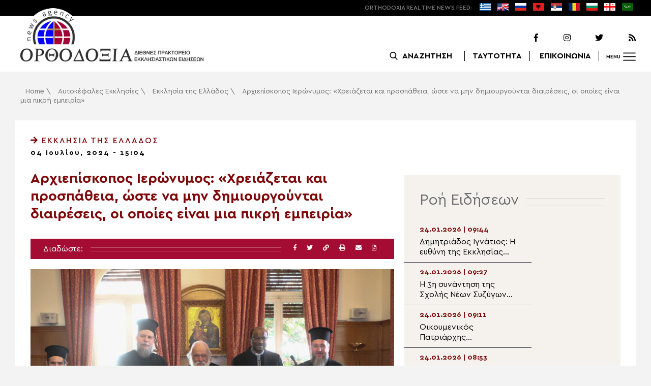

--- FILE ---
content_type: text/html; charset=UTF-8
request_url: https://www.orthodoxianewsagency.gr/aytokefales_ekklisies/ekklisia_ellados/arxiepiskopos-ieronymos-xreiazetai-kai-prospatheia-oste-na-min-dimiourgountai-diaireseis-oi-opoies-einai-mia-pikri-empeiria/
body_size: 21308
content:
<!DOCTYPE html>
<html lang="el">
<head>
  <meta charset="UTF-8">
  <meta name="viewport" content="width=device-width, initial-scale=1.0">
  <meta http-equiv="X-UA-Compatible" content="ie=edge">
  <title>
    Αρχιεπίσκοπος Ιερώνυμος: «Χρειάζεται και προσπάθεια, ώστε να μην δημιουργούνται διαιρέσεις, οι οποίες είναι μια πικρή εμπειρία» - Ορθοδοξία News Agency  </title>



  <script type='application/ld+json'>
  {
    "@context":"https:\/\/schema.org",
    "@type":"Organization",
    "url":"https:\/\/www.orthodoxianewsagency.gr\/",
    "sameAs":["https:\/\/www.facebook.com\/orthodoxianewsagency","https:\/\/twitter.com\/orthodoxianewsagency"],
    "@id":"https:\/\/www.orthodoxianewsagency.gr\/#organization",
    "name":"Orthodoxia News Agency",
    "logo":"https:\/\/www.orthodoxianewsagency.gr\/wp-content\/themes\/orthodoksia\/common\/imgs\/orthodoksia_logo.png"
  }
  </script>

  <script async="async" src="https://www.googletagservices.com/tag/js/gpt.js"></script>
<script>
  var googletag = googletag || {};
  googletag.cmd = googletag.cmd || [];
</script>


  <!-- Global site tag (gtag.js) - Google Analytics -->
  <script async src="https://www.googletagmanager.com/gtag/js?id=UA-23323874-18"></script>
  <script>
    window.dataLayer = window.dataLayer || [];
    function gtag(){dataLayer.push(arguments);}
    gtag('js', new Date());
    gtag('config', 'UA-23323874-18');
  </script>



<style media="screen">
.lastart_ads > div { margin-bottom: 15px; }
.orthobillboard { text-align: center; display: flex; }
.orthobillboard > div { padding: 15px 0; margin: 15px auto; }
.patrautok_ads > div { margin: auto; }
.oikompatr_adsa {text-align: center; padding: 20px 0; }
.oikompatr_adsa > div { display: inline-block; margin: 0 10px;}
</style>
  <meta name='robots' content='index, follow, max-image-preview:large, max-snippet:-1, max-video-preview:-1' />

	<!-- This site is optimized with the Yoast SEO plugin v17.1 - https://yoast.com/wordpress/plugins/seo/ -->
	<link rel="canonical" href="https://www.orthodoxianewsagency.gr/aytokefales_ekklisies/ekklisia_ellados/arxiepiskopos-ieronymos-xreiazetai-kai-prospatheia-oste-na-min-dimiourgountai-diaireseis-oi-opoies-einai-mia-pikri-empeiria/" />
	<meta property="og:locale" content="el_GR" />
	<meta property="og:type" content="article" />
	<meta property="og:title" content="Αρχιεπίσκοπος Ιερώνυμος: «Χρειάζεται και προσπάθεια, ώστε να μην δημιουργούνται διαιρέσεις, οι οποίες είναι μια πικρή εμπειρία» - Ορθοδοξία News Agency" />
	<meta property="og:description" content="Τον Αρχιεπίσκοπο Αθηνών και πάσης Ελλάδος κ.κ. Ιερώνυμο επισκέφθηκε σήμερα ο Γενικός Γραμματέας του Παγκοσμίου Συμβουλίου Εκκλησίων Αιδ. Δρ. Jerry Pillay. Στην συνάντηση παραβρέθηκαν ο Σεβασμιώτατος Μητροπολίτης Νέας Ιωνίας και Φιλαδελφείας κ. Γαβριήλ, ο πρωτοπρεσβύτερος Εμμανουήλ Παπαμικρούλης, Γραμματέας της Συνοδικής Επιτροπής επί των Διορθοδόξων και Διαχριστιανικών Σχέσεων και ο Πρωτοσύγκελος της Ιεράς Αρχιεπισκοπής Αθηνών Αρχιμανδρίτης..." />
	<meta property="og:url" content="https://www.orthodoxianewsagency.gr/aytokefales_ekklisies/ekklisia_ellados/arxiepiskopos-ieronymos-xreiazetai-kai-prospatheia-oste-na-min-dimiourgountai-diaireseis-oi-opoies-einai-mia-pikri-empeiria/" />
	<meta property="og:site_name" content="Ορθοδοξία News Agency" />
	<meta property="article:published_time" content="2024-07-04T12:04:09+00:00" />
	<meta property="article:modified_time" content="2024-07-04T12:04:58+00:00" />
	<meta property="og:image" content="https://www.orthodoxianewsagency.gr/wp-content/uploads/2024/07/6266034-scaled.jpg" />
	<meta property="og:image:width" content="2560" />
	<meta property="og:image:height" content="1707" />
	<meta name="twitter:card" content="summary_large_image" />
	<script type="application/ld+json" class="yoast-schema-graph">{"@context":"https://schema.org","@graph":[{"@type":"WebSite","@id":"https://www.orthodoxianewsagency.gr/#website","url":"https://www.orthodoxianewsagency.gr/","name":"\u039f\u03c1\u03b8\u03bf\u03b4\u03bf\u03be\u03af\u03b1 News Agency","description":"\u039f\u03c1\u03b8\u03bf\u03b4\u03bf\u03be\u03af\u03b1 \u03b4\u03b9\u03b5\u03b8\u03bd\u03ad\u03c2 \u03c0\u03c1\u03b1\u03ba\u03c4\u03bf\u03c1\u03b5\u03af\u03bf \u03b5\u03ba\u03ba\u03bb\u03b7\u03c3\u03b9\u03b1\u03c3\u03c4\u03b9\u03ba\u03ce\u03bd \u03b5\u03b9\u03b4\u03ae\u03c3\u03b5\u03c9\u03bd","potentialAction":[{"@type":"SearchAction","target":{"@type":"EntryPoint","urlTemplate":"https://www.orthodoxianewsagency.gr/?s={search_term_string}"},"query-input":"required name=search_term_string"}],"inLanguage":"el"},{"@type":"ImageObject","@id":"https://www.orthodoxianewsagency.gr/aytokefales_ekklisies/ekklisia_ellados/arxiepiskopos-ieronymos-xreiazetai-kai-prospatheia-oste-na-min-dimiourgountai-diaireseis-oi-opoies-einai-mia-pikri-empeiria/#primaryimage","inLanguage":"el","url":"https://www.orthodoxianewsagency.gr/wp-content/uploads/2024/07/6266034-scaled.jpg","contentUrl":"https://www.orthodoxianewsagency.gr/wp-content/uploads/2024/07/6266034-scaled.jpg","width":2560,"height":1707,"caption":"\u039f \u0391\u03c1\u03c7\u03b9\u03b5\u03c0\u03b9\u03c3\u03ba\u03bf\u03c0\u03bf\u03c2 \u0399\u03b5\u03c1\u03c9\u03bd\u03c5\u03bc\u03bf\u03c2 \u03c3\u03c5\u03bd\u03b1\u03bd\u03c4\u03b7\u03b8\u03b7\u03ba\u03b5 \u03c3\u03b7\u03bc\u03b5\u03c1\u03b1 \u03bc\u03b5 \u03c4\u03bf\u03bd \u0393\u03b5\u03bd\u03b9\u03ba\u03cc \u0393\u03c1\u03b1\u03bc\u03bc\u03b1\u03c4\u03ad\u03b1 \u03c4\u03bf\u03c5 \u03a0\u03b1\u03b3\u03ba\u03bf\u03c3\u03bc\u03af\u03bf\u03c5 \u03a3\u03c5\u03bc\u03b2\u03bf\u03c5\u03bb\u03af\u03bf\u03c5 \u0395\u03ba\u03ba\u03bb\u03b7\u03c3\u03b9\u03ce\u03bd \u0394\u03c1. Jerry Pillay. \u03a4\u03bf\u03bd \u0393\u03b5\u03bd\u03b9\u03ba\u03bf \u0393\u03c1\u03b1\u03bc\u03bc\u03b1\u03c4\u03b5\u03b1 \u03c3\u03c5\u03bd\u03bf\u03b4\u03b5\u03c5\u03b5 \u03bf \u039c\u03b7\u03c4\u03c1\u03bf\u03c0.\u039d\u03b5\u03b1\u03c2 \u0399\u03c9\u03bd\u03b9\u03b1\u03c2 \u03a6\u03b9\u03bb\u03b1\u03b4\u03b5\u03bb\u03c6\u03b5\u03b9\u03b1\u03c2 \u0393\u03b1\u03b2\u03c1\u03b9\u03b7\u03bb --\u03a6\u03a9\u03a4\u039f \u03a7\u03a1\u0397\u03a3\u03a4\u039f\u03a3 \u039c\u03a0\u039f\u039d\u0397\u03a3//\u0391\u03a1\u03a7\u0399\u0395\u03a0\u0399\u03a3\u039a\u039f\u03a0\u0397 \u0391\u0398\u0397\u039d\u03a9\u039d"},{"@type":"WebPage","@id":"https://www.orthodoxianewsagency.gr/aytokefales_ekklisies/ekklisia_ellados/arxiepiskopos-ieronymos-xreiazetai-kai-prospatheia-oste-na-min-dimiourgountai-diaireseis-oi-opoies-einai-mia-pikri-empeiria/#webpage","url":"https://www.orthodoxianewsagency.gr/aytokefales_ekklisies/ekklisia_ellados/arxiepiskopos-ieronymos-xreiazetai-kai-prospatheia-oste-na-min-dimiourgountai-diaireseis-oi-opoies-einai-mia-pikri-empeiria/","name":"\u0391\u03c1\u03c7\u03b9\u03b5\u03c0\u03af\u03c3\u03ba\u03bf\u03c0\u03bf\u03c2 \u0399\u03b5\u03c1\u03ce\u03bd\u03c5\u03bc\u03bf\u03c2: \u00ab\u03a7\u03c1\u03b5\u03b9\u03ac\u03b6\u03b5\u03c4\u03b1\u03b9 \u03ba\u03b1\u03b9 \u03c0\u03c1\u03bf\u03c3\u03c0\u03ac\u03b8\u03b5\u03b9\u03b1, \u03ce\u03c3\u03c4\u03b5 \u03bd\u03b1 \u03bc\u03b7\u03bd \u03b4\u03b7\u03bc\u03b9\u03bf\u03c5\u03c1\u03b3\u03bf\u03cd\u03bd\u03c4\u03b1\u03b9 \u03b4\u03b9\u03b1\u03b9\u03c1\u03ad\u03c3\u03b5\u03b9\u03c2, \u03bf\u03b9 \u03bf\u03c0\u03bf\u03af\u03b5\u03c2 \u03b5\u03af\u03bd\u03b1\u03b9 \u03bc\u03b9\u03b1 \u03c0\u03b9\u03ba\u03c1\u03ae \u03b5\u03bc\u03c0\u03b5\u03b9\u03c1\u03af\u03b1\u00bb - \u039f\u03c1\u03b8\u03bf\u03b4\u03bf\u03be\u03af\u03b1 News Agency","isPartOf":{"@id":"https://www.orthodoxianewsagency.gr/#website"},"primaryImageOfPage":{"@id":"https://www.orthodoxianewsagency.gr/aytokefales_ekklisies/ekklisia_ellados/arxiepiskopos-ieronymos-xreiazetai-kai-prospatheia-oste-na-min-dimiourgountai-diaireseis-oi-opoies-einai-mia-pikri-empeiria/#primaryimage"},"datePublished":"2024-07-04T12:04:09+00:00","dateModified":"2024-07-04T12:04:58+00:00","author":{"@id":"https://www.orthodoxianewsagency.gr/#/schema/person/84efd24b4799c589a18c3ddd2f2e4c51"},"breadcrumb":{"@id":"https://www.orthodoxianewsagency.gr/aytokefales_ekklisies/ekklisia_ellados/arxiepiskopos-ieronymos-xreiazetai-kai-prospatheia-oste-na-min-dimiourgountai-diaireseis-oi-opoies-einai-mia-pikri-empeiria/#breadcrumb"},"inLanguage":"el","potentialAction":[{"@type":"ReadAction","target":["https://www.orthodoxianewsagency.gr/aytokefales_ekklisies/ekklisia_ellados/arxiepiskopos-ieronymos-xreiazetai-kai-prospatheia-oste-na-min-dimiourgountai-diaireseis-oi-opoies-einai-mia-pikri-empeiria/"]}]},{"@type":"BreadcrumbList","@id":"https://www.orthodoxianewsagency.gr/aytokefales_ekklisies/ekklisia_ellados/arxiepiskopos-ieronymos-xreiazetai-kai-prospatheia-oste-na-min-dimiourgountai-diaireseis-oi-opoies-einai-mia-pikri-empeiria/#breadcrumb","itemListElement":[{"@type":"ListItem","position":1,"name":"Home","item":"https://www.orthodoxianewsagency.gr/"},{"@type":"ListItem","position":2,"name":"\u0391\u03c5\u03c4\u03bf\u03ba\u03ad\u03c6\u03b1\u03bb\u03b5\u03c2 \u0395\u03ba\u03ba\u03bb\u03b7\u03c3\u03af\u03b5\u03c2","item":"https://www.orthodoxianewsagency.gr/category/aytokefales_ekklisies/"},{"@type":"ListItem","position":3,"name":"\u0395\u03ba\u03ba\u03bb\u03b7\u03c3\u03af\u03b1 \u03c4\u03b7\u03c2 \u0395\u03bb\u03bb\u03ac\u03b4\u03bf\u03c2","item":"https://www.orthodoxianewsagency.gr/category/aytokefales_ekklisies/ekklisia_ellados/"},{"@type":"ListItem","position":4,"name":"\u0391\u03c1\u03c7\u03b9\u03b5\u03c0\u03af\u03c3\u03ba\u03bf\u03c0\u03bf\u03c2 \u0399\u03b5\u03c1\u03ce\u03bd\u03c5\u03bc\u03bf\u03c2: \u00ab\u03a7\u03c1\u03b5\u03b9\u03ac\u03b6\u03b5\u03c4\u03b1\u03b9 \u03ba\u03b1\u03b9 \u03c0\u03c1\u03bf\u03c3\u03c0\u03ac\u03b8\u03b5\u03b9\u03b1, \u03ce\u03c3\u03c4\u03b5 \u03bd\u03b1 \u03bc\u03b7\u03bd \u03b4\u03b7\u03bc\u03b9\u03bf\u03c5\u03c1\u03b3\u03bf\u03cd\u03bd\u03c4\u03b1\u03b9 \u03b4\u03b9\u03b1\u03b9\u03c1\u03ad\u03c3\u03b5\u03b9\u03c2, \u03bf\u03b9 \u03bf\u03c0\u03bf\u03af\u03b5\u03c2 \u03b5\u03af\u03bd\u03b1\u03b9 \u03bc\u03b9\u03b1 \u03c0\u03b9\u03ba\u03c1\u03ae \u03b5\u03bc\u03c0\u03b5\u03b9\u03c1\u03af\u03b1\u00bb"}]},{"@type":"Person","@id":"https://www.orthodoxianewsagency.gr/#/schema/person/84efd24b4799c589a18c3ddd2f2e4c51","name":"nikza91","image":{"@type":"ImageObject","@id":"https://www.orthodoxianewsagency.gr/#personlogo","inLanguage":"el","url":"https://secure.gravatar.com/avatar/c73a06ec61b3e56d8827604eb8af5c8b?s=96&d=mm&r=g","contentUrl":"https://secure.gravatar.com/avatar/c73a06ec61b3e56d8827604eb8af5c8b?s=96&d=mm&r=g","caption":"nikza91"},"url":"https://www.orthodoxianewsagency.gr/author/nikza91/"}]}</script>
	<!-- / Yoast SEO plugin. -->


<link rel='dns-prefetch' href='//s.w.org' />
<link rel="alternate" type="application/rss+xml" title="Ροή Σχολίων Αρχιεπίσκοπος Ιερώνυμος: «Χρειάζεται και προσπάθεια, ώστε να μην δημιουργούνται διαιρέσεις, οι οποίες είναι μια πικρή εμπειρία» &raquo; Ορθοδοξία News Agency" href="https://www.orthodoxianewsagency.gr/aytokefales_ekklisies/ekklisia_ellados/arxiepiskopos-ieronymos-xreiazetai-kai-prospatheia-oste-na-min-dimiourgountai-diaireseis-oi-opoies-einai-mia-pikri-empeiria/feed/" />
		<script type="text/javascript">
			window._wpemojiSettings = {"baseUrl":"https:\/\/s.w.org\/images\/core\/emoji\/13.1.0\/72x72\/","ext":".png","svgUrl":"https:\/\/s.w.org\/images\/core\/emoji\/13.1.0\/svg\/","svgExt":".svg","source":{"concatemoji":"https:\/\/www.orthodoxianewsagency.gr\/wp-includes\/js\/wp-emoji-release.min.js?ver=5.8.1"}};
			!function(e,a,t){var n,r,o,i=a.createElement("canvas"),p=i.getContext&&i.getContext("2d");function s(e,t){var a=String.fromCharCode;p.clearRect(0,0,i.width,i.height),p.fillText(a.apply(this,e),0,0);e=i.toDataURL();return p.clearRect(0,0,i.width,i.height),p.fillText(a.apply(this,t),0,0),e===i.toDataURL()}function c(e){var t=a.createElement("script");t.src=e,t.defer=t.type="text/javascript",a.getElementsByTagName("head")[0].appendChild(t)}for(o=Array("flag","emoji"),t.supports={everything:!0,everythingExceptFlag:!0},r=0;r<o.length;r++)t.supports[o[r]]=function(e){if(!p||!p.fillText)return!1;switch(p.textBaseline="top",p.font="600 32px Arial",e){case"flag":return s([127987,65039,8205,9895,65039],[127987,65039,8203,9895,65039])?!1:!s([55356,56826,55356,56819],[55356,56826,8203,55356,56819])&&!s([55356,57332,56128,56423,56128,56418,56128,56421,56128,56430,56128,56423,56128,56447],[55356,57332,8203,56128,56423,8203,56128,56418,8203,56128,56421,8203,56128,56430,8203,56128,56423,8203,56128,56447]);case"emoji":return!s([10084,65039,8205,55357,56613],[10084,65039,8203,55357,56613])}return!1}(o[r]),t.supports.everything=t.supports.everything&&t.supports[o[r]],"flag"!==o[r]&&(t.supports.everythingExceptFlag=t.supports.everythingExceptFlag&&t.supports[o[r]]);t.supports.everythingExceptFlag=t.supports.everythingExceptFlag&&!t.supports.flag,t.DOMReady=!1,t.readyCallback=function(){t.DOMReady=!0},t.supports.everything||(n=function(){t.readyCallback()},a.addEventListener?(a.addEventListener("DOMContentLoaded",n,!1),e.addEventListener("load",n,!1)):(e.attachEvent("onload",n),a.attachEvent("onreadystatechange",function(){"complete"===a.readyState&&t.readyCallback()})),(n=t.source||{}).concatemoji?c(n.concatemoji):n.wpemoji&&n.twemoji&&(c(n.twemoji),c(n.wpemoji)))}(window,document,window._wpemojiSettings);
		</script>
		<style type="text/css">
img.wp-smiley,
img.emoji {
	display: inline !important;
	border: none !important;
	box-shadow: none !important;
	height: 1em !important;
	width: 1em !important;
	margin: 0 .07em !important;
	vertical-align: -0.1em !important;
	background: none !important;
	padding: 0 !important;
}
</style>
	<link rel='stylesheet' id='wp-block-library-css'  href='https://www.orthodoxianewsagency.gr/wp-includes/css/dist/block-library/style.min.css?ver=5.8.1' type='text/css' media='all' />
<link rel='stylesheet' id='contact-form-7-css'  href='https://www.orthodoxianewsagency.gr/wp-content/plugins/contact-form-7/includes/css/styles.css?ver=5.4.2' type='text/css' media='all' />
<link rel='stylesheet' id='wp-polls-css'  href='https://www.orthodoxianewsagency.gr/wp-content/plugins/wp-polls/polls-css.css?ver=2.75.6' type='text/css' media='all' />
<style id='wp-polls-inline-css' type='text/css'>
.wp-polls .pollbar {
	margin: 1px;
	font-size: 6px;
	line-height: 8px;
	height: 8px;
	background-image: url('https://www.orthodoxianewsagency.gr/wp-content/plugins/wp-polls/images/default/pollbg.gif');
	border: 1px solid #c8c8c8;
}

</style>
<link rel='stylesheet' id='default-style-css'  href='https://www.orthodoxianewsagency.gr/wp-content/themes/orthodoksia/style.css?ver=6.0.12' type='text/css' media='all' />
<link rel='stylesheet' id='mobile-css-css'  href='https://www.orthodoxianewsagency.gr/wp-content/themes/orthodoksia/common/css/mobile.css?ver=6.0.1' type='text/css' media='all' />
<link rel='stylesheet' id='mmenu-css-css'  href='https://www.orthodoxianewsagency.gr/wp-content/themes/orthodoksia/common/mmenu/jquery.mmenu.css?ver=5.8.1' type='text/css' media='all' />
<link rel='stylesheet' id='mmenu-pos-css-css'  href='https://www.orthodoxianewsagency.gr/wp-content/themes/orthodoksia/common/mmenu/jquery.mmenu.positioning.css?ver=5.8.1' type='text/css' media='all' />
<link rel='stylesheet' id='slick-slider-css-css'  href='https://www.orthodoxianewsagency.gr/wp-content/themes/orthodoksia/common/slick/slick.css?ver=5.8.1' type='text/css' media='all' />
<link rel='stylesheet' id='fontawesome-css-css'  href='https://www.orthodoxianewsagency.gr/wp-content/themes/orthodoksia/common/fontawesome/css/fontawesome-all.min.css?ver=5.8.1' type='text/css' media='all' />
<script type='text/javascript' src='https://www.orthodoxianewsagency.gr/wp-includes/js/jquery/jquery.min.js?ver=3.6.0' id='jquery-core-js'></script>
<script type='text/javascript' src='https://www.orthodoxianewsagency.gr/wp-includes/js/jquery/jquery-migrate.min.js?ver=3.3.2' id='jquery-migrate-js'></script>
<script type='text/javascript' src='https://www.orthodoxianewsagency.gr/wp-content/themes/orthodoksia/common/javascript/jquery-1.11.0.min.js?ver=1.0.0' id='jquery-js-js'></script>
<script type='text/javascript' src='https://www.orthodoxianewsagency.gr/wp-content/themes/orthodoksia/common/javascript/lazyload.min.js?ver=1.0.0' id='lazyload-js-js'></script>
<script type='text/javascript' src='https://www.orthodoxianewsagency.gr/wp-content/themes/orthodoksia/common/javascript/scripts.js?ver=1.0.0' id='scripts-js-js'></script>
<link rel="https://api.w.org/" href="https://www.orthodoxianewsagency.gr/wp-json/" /><link rel="alternate" type="application/json" href="https://www.orthodoxianewsagency.gr/wp-json/wp/v2/posts/1096559" /><link rel="EditURI" type="application/rsd+xml" title="RSD" href="https://www.orthodoxianewsagency.gr/xmlrpc.php?rsd" />
<link rel="wlwmanifest" type="application/wlwmanifest+xml" href="https://www.orthodoxianewsagency.gr/wp-includes/wlwmanifest.xml" /> 
<meta name="generator" content="WordPress 5.8.1" />
<link rel='shortlink' href='https://www.orthodoxianewsagency.gr/?p=1096559' />
<link rel="alternate" type="application/json+oembed" href="https://www.orthodoxianewsagency.gr/wp-json/oembed/1.0/embed?url=https%3A%2F%2Fwww.orthodoxianewsagency.gr%2Faytokefales_ekklisies%2Fekklisia_ellados%2Farxiepiskopos-ieronymos-xreiazetai-kai-prospatheia-oste-na-min-dimiourgountai-diaireseis-oi-opoies-einai-mia-pikri-empeiria%2F" />
<link rel="alternate" type="text/xml+oembed" href="https://www.orthodoxianewsagency.gr/wp-json/oembed/1.0/embed?url=https%3A%2F%2Fwww.orthodoxianewsagency.gr%2Faytokefales_ekklisies%2Fekklisia_ellados%2Farxiepiskopos-ieronymos-xreiazetai-kai-prospatheia-oste-na-min-dimiourgountai-diaireseis-oi-opoies-einai-mia-pikri-empeiria%2F&#038;format=xml" />

        <style>
            .wuc-overlay{ background-image: url('https://www.orthodoxianewsagency.gr/wp-content/themes/orthodoksia/common/imgs/under_constr.jpg'); }
            #wuc-wrapper #wuc-box h2.title,
            #wuc-box .subtitle,
            #defaultCountdown,
            #defaultCountdown span{ color: #fff }
        </style>
        <link rel="amphtml" href="https://www.orthodoxianewsagency.gr/aytokefales_ekklisies/ekklisia_ellados/arxiepiskopos-ieronymos-xreiazetai-kai-prospatheia-oste-na-min-dimiourgountai-diaireseis-oi-opoies-einai-mia-pikri-empeiria/?amp=1">  <script>
    googletag.cmd.push(function() {

      var billboard = googletag.sizeMapping()
        .addSize([768, 0], [[728,90]])
        .addSize([0, 0], [])
        .build();

      var mobile = googletag.sizeMapping()
        .addSize([320, 0], [[336, 280]])
        .addSize([0, 0], [])
        .build();

      var mobileb = googletag.sizeMapping()
        .addSize([500, 0], [])
        .addSize([0, 0], [[300, 250]])
        .build();



      googletag.defineSlot('/184983928/Orthodoxia__Category__728x90_A', [728, 90], 'div-gpt-ad-1542124287461-0').defineSizeMapping(billboard).addService(googletag.pubads());
  
      googletag.defineSlot('/184983928/Orthodoxia__Foreign_News__728x90_A', [728, 90], 'div-gpt-ad-1542124327734-0').defineSizeMapping(billboard).addService(googletag.pubads());
  
      googletag.defineSlot('/184983928/Orthodoxia__Article__336x280_A', [336, 280], 'div-gpt-ad-1542123928771-0').defineSizeMapping(mobile).addService(googletag.pubads());
    googletag.defineSlot('/184983928/Orthodoxia__Article__336x280_B', [336, 280], 'div-gpt-ad-1542124040899-0').defineSizeMapping(mobile).addService(googletag.pubads());
    googletag.defineSlot('/184983928/Orthodoxia__Article__728x90_A', [728, 90], 'div-gpt-ad-1542124099028-0').defineSizeMapping(billboard).addService(googletag.pubads());

    googletag.defineSlot('/184983928/Orthodoxia__Homepage__300x250_A', [300, 250], 'div-gpt-ad-1542125164213-0-1').defineSizeMapping(mobileb).addService(googletag.pubads());
  
        googletag.pubads().enableSingleRequest();
      googletag.pubads().collapseEmptyDivs();
      googletag.enableServices();
    });
  </script>

</head>
<body class="post-template-default single single-post postid-1096559 single-format-standard">
<div class="pageconteiner">
  <div class="prehead_out">
    <div class="prehead_in sitegrid">
      <span></span>
      <span class="head_feeds_red"><span class="mobile_not">ORTHODOXIA</span> REAL TIME NEWS FEED:</span>
      <ul id="prehead_feeds_menu_id" class="prehead_feeds_menu"><li id="menu-item-235703" class="menu-item menu-item-type-custom menu-item-object-custom menu-item-home menu-item-235703"><a href="https://www.orthodoxianewsagency.gr/"><img src="https://www.orthodoxianewsagency.gr/wp-content/uploads/2020/04/greek-flag.png" class="menu-flag-icon" title="Greek"></a></li>
<li id="menu-item-34" class="menu-item menu-item-type-taxonomy menu-item-object-foreignnewscats menu-item-34"><a href="https://www.orthodoxianewsagency.gr/foreignnewscats/english/"><img src="https://www.orthodoxianewsagency.gr/wp-content/uploads/2019/02/usuk.png" class="menu-flag-icon" title="English"></a></li>
<li id="menu-item-35" class="menu-item menu-item-type-taxonomy menu-item-object-foreignnewscats menu-item-35"><a href="https://www.orthodoxianewsagency.gr/foreignnewscats/russian/"><img src="https://www.orthodoxianewsagency.gr/wp-content/uploads/2019/02/russian.png" class="menu-flag-icon" title="Russian"></a></li>
<li id="menu-item-62" class="menu-item menu-item-type-taxonomy menu-item-object-foreignnewscats menu-item-62"><a href="https://www.orthodoxianewsagency.gr/foreignnewscats/albanian/"><img src="https://www.orthodoxianewsagency.gr/wp-content/uploads/2019/02/albanian.png" class="menu-flag-icon" title="Albanian"></a></li>
<li id="menu-item-36" class="menu-item menu-item-type-taxonomy menu-item-object-foreignnewscats menu-item-36"><a href="https://www.orthodoxianewsagency.gr/foreignnewscats/serbian/"><img src="https://www.orthodoxianewsagency.gr/wp-content/uploads/2019/02/serbian.png" class="menu-flag-icon" title="Serbian"></a></li>
<li id="menu-item-37" class="menu-item menu-item-type-taxonomy menu-item-object-foreignnewscats menu-item-37"><a href="https://www.orthodoxianewsagency.gr/foreignnewscats/romanian/"><img src="https://www.orthodoxianewsagency.gr/wp-content/uploads/2019/02/romanian.png" class="menu-flag-icon" title="Romanian"></a></li>
<li id="menu-item-38" class="menu-item menu-item-type-taxonomy menu-item-object-foreignnewscats menu-item-38"><a href="https://www.orthodoxianewsagency.gr/foreignnewscats/bulgarian/"><img src="https://www.orthodoxianewsagency.gr/wp-content/uploads/2019/02/bulgarian.png" class="menu-flag-icon" title="Bulgarian"></a></li>
<li id="menu-item-39" class="menu-item menu-item-type-taxonomy menu-item-object-foreignnewscats menu-item-39"><a href="https://www.orthodoxianewsagency.gr/foreignnewscats/georgian/"><img src="https://www.orthodoxianewsagency.gr/wp-content/uploads/2019/02/georgian.png" class="menu-flag-icon" title="Georgian"></a></li>
<li id="menu-item-10752" class="menu-item menu-item-type-custom menu-item-object-custom menu-item-10752"><a href="/foreignnewscats/arabic/"><img src="https://www.orthodoxianewsagency.gr/wp-content/uploads/2019/02/arabic.png" class="menu-flag-icon" title="Arabic"></a></li>
</ul>      <div class="mobile_news_selector_new">
        <div class="mnsn_btn" onclick="openLang(this)">Select Language</div>
        <div class="mnsn_selectors" id="mnsn_selectors_id">
          <a href="https://www.orthodoxianewsagency.gr/"><img src="https://www.orthodoxianewsagency.gr/wp-content/uploads/2020/04/greek-flag.png"></a><a href="https://www.orthodoxianewsagency.gr/foreignnewscats/english/"><img src="https://www.orthodoxianewsagency.gr/wp-content/uploads/2019/02/usuk.png"></a><a href="https://www.orthodoxianewsagency.gr/foreignnewscats/russian/"><img src="https://www.orthodoxianewsagency.gr/wp-content/uploads/2019/02/russian.png"></a><a href="https://www.orthodoxianewsagency.gr/foreignnewscats/albanian/"><img src="https://www.orthodoxianewsagency.gr/wp-content/uploads/2019/02/albanian.png"></a><a href="https://www.orthodoxianewsagency.gr/foreignnewscats/serbian/"><img src="https://www.orthodoxianewsagency.gr/wp-content/uploads/2019/02/serbian.png"></a><a href="https://www.orthodoxianewsagency.gr/foreignnewscats/romanian/"><img src="https://www.orthodoxianewsagency.gr/wp-content/uploads/2019/02/romanian.png"></a><a href="https://www.orthodoxianewsagency.gr/foreignnewscats/bulgarian/"><img src="https://www.orthodoxianewsagency.gr/wp-content/uploads/2019/02/bulgarian.png"></a><a href="https://www.orthodoxianewsagency.gr/foreignnewscats/georgian/"><img src="https://www.orthodoxianewsagency.gr/wp-content/uploads/2019/02/georgian.png"></a><a href="/foreignnewscats/arabic/"><img src="https://www.orthodoxianewsagency.gr/wp-content/uploads/2019/02/arabic.png"></a>        </div>
      </div>

      <script>
        function openLang(ele) {
          var mnsn_selectors_id = document.getElementById('mnsn_selectors_id');
          mnsn_selectors_id.classList.toggle('show')
          if (mnsn_selectors_id.classList.contains('show')){
            ele.innerHTML = "Close Language";
          } else {
            ele.innerHTML = "Select Language";
          }
        }

      </script>
      <style media="screen">
        .mobile_news_selector_new { position: relative; display: none;}
        .mnsn_btn { padding-left: 10px; }
        .mnsn_selectors { position: absolute; z-index: 9; background-color: #fff; width: 100px;padding: 5px 0; display: none;}
        .mnsn_selectors.show {display: block;}
        .mnsn_selectors > a { display: block; text-align: center; padding: 5px 0; }
        .mnsn_selectors > a > img { width: 28px; }
        .mnsn_selectors { position: absolute; z-index: 9; background-color: #fff; width: 100px; padding: 5px 0; top: calc(100% + 8px); border: 1px solid #000; }
        @media (max-width: 767px) {
          .mobile_news_selector_new { display: block;}
        }
      </style>
          </div>
  </div>

  <div class="head_out">
    <div class="head_in sitegrid">
      <a class="head_logo" href="/"></a>
      <div class="head_logo_right">
        <div class="head_logo_right_in">
        <div class="head_social">
          <a href="https://www.facebook.com/orthodoxianewsagency" target="_blank" title="Facebook"><i class="fab fa-facebook-f"></i></a>
          <a href="https://www.instagram.com/orthodoxianewsagency" target="_blank" title="Instagram"><i class="fab fa-instagram"></i></a>
          <a href="https://twitter.com/orthodoxianews1" target="_blank" title="Twitter"><i class="fab fa-twitter"></i></a>
          <a href="/feed/" target="_blank" title="RSS Feed"><i class="fas fa-rss"></i></a>
        </div>
        <div class="head_menu">
                    <div class="head_menu_empty">
                      </div>
          <div class="head_menu_search" >
             <button onclick="openSearch()"><span class="mobile_not">ΑΝΑΖΗΤΗΣΗ</span></button>
          </div>
          <div class="head_menu_taytotita"><a href="/taytotita/">ΤΑΥΤΟΤΗΤΑ</a></div>
          <div class="head_menu_epikoinonia"><a href="/contact/">ΕΠΙΚΟΙΝΩΝΙΑ</a></div>
          <div class="head_menu_menubtn" id="mymenubtn"><span class="mobile_not">MENU</span></div>
        </div>
      </div>
      </div>


    </div>
  </div>
<form role="search" method="get" id="searchform_key" class="searchform_key" action="/">
  <div class="searchmen" id="searchmendiv">
    <div class="searchmen_in sitegrid">
      <div class="search-field-div">
        <i class="fas fa-search"></i>
        <input type="text" value="" name="s" id="searchid" placeholder="Αναζήτηση με λέξεις κλειδιά">
      </div>

      <div class="date-div">
        <i class="fas fa-table"></i>
        <input type="date" id="sdatee">
      </div>

      <div>
        <button onclick="onSelectDate()">Αναζήτηση</button>
      </div>
    </div>
  </div>
    </form>
  <div>
  </div>

  <div class="prehead_mobile">
    <a href="/personal-news-alert/" class="preheadm_newsalarm">PERSONAL NEWS ALARM</a>
    <a href="#" class="preheadm_register">ΕΓΓΡΑΦΗ</a>
  </div>


  <script>
    function openSearch() {
      document.getElementById('searchmendiv').classList.toggle('open');
      document.getElementById('s').value = "";
    }

    function onSelectDate() {
      if (document.getElementById('sdatee').value != ""){
        document.getElementById('searchid').value = document.getElementById('searchid').value + " " + document.getElementById('sdatee').value;
      }
    }

  </script>
    <article id="article" class="hentry">
    <div class="breadcrumb sitegrid" typeof="BreadcrumbList" vocab="https://schema.org/"><span><span><a href="https://www.orthodoxianewsagency.gr/">Home</a> \ <span><a href="https://www.orthodoxianewsagency.gr/category/aytokefales_ekklisies/">Αυτοκέφαλες Εκκλησίες</a> \ <span><a href="https://www.orthodoxianewsagency.gr/category/aytokefales_ekklisies/ekklisia_ellados/">Εκκλησία της Ελλάδος</a> \ <span class="breadcrumb_last" aria-current="page">Αρχιεπίσκοπος Ιερώνυμος: «Χρειάζεται και προσπάθεια, ώστε να μην δημιουργούνται διαιρέσεις, οι οποίες είναι μια πικρή εμπειρία»</span></span></span></span></span></div>
      <div>
      </div>
      <div class="articont sitegrid postcontent" itemscope itemtype="https://schema.org/NewsArticle">
        <meta itemprop="mainEntityOfPage" content="https://www.orthodoxianewsagency.gr/aytokefales_ekklisies/ekklisia_ellados/arxiepiskopos-ieronymos-xreiazetai-kai-prospatheia-oste-na-min-dimiourgountai-diaireseis-oi-opoies-einai-mia-pikri-empeiria/">
        <meta itemprop="headline" content="Αρχιεπίσκοπος Ιερώνυμος: «Χρειάζεται και προσπάθεια, ώστε να μην δημιουργούνται διαιρέσεις, οι οποίες είναι μια πικρή εμπειρία»">
        <meta itemprop="description" content="Τον Αρχιεπίσκοπο Αθηνών και πάσης Ελλάδος κ.κ. Ιερώνυμο επισκέφθηκε σήμερα ο Γενικός Γραμματέας του Παγκοσμίου Συμβουλίου Εκκλησίων Αιδ. Δρ. Jerry Pillay. Στην συνάντηση παραβρέθηκαν ο Σεβασμιώτατος Μητροπολίτης Νέας Ιωνίας και Φιλαδελφείας κ. Γαβριήλ, ο πρωτοπρεσβύτερος Εμμανουήλ Παπαμικρούλης, Γραμματέας της Συνοδικής Επιτροπής επί των Διορθοδόξων και Διαχριστιανικών Σχέσεων και ο Πρωτοσύγκελος της Ιεράς Αρχιεπισκοπής Αθηνών Αρχιμανδρίτης...">
        <meta itemprop="datePublished" class="published" content="04/07/2024">
        <meta itemprop="dateModified" class="updated" content="04/07/2024">
        <meta itemprop="author" content="Orthodoxia News Agency Team">
        <div itemprop="publisher" itemscope itemtype="https://schema.org/Organization">
        <meta itemprop="name" content="Orthodoxia News Agency">
        <div itemprop="logo" itemscope itemtype="https://schema.org/ImageObject">
        <meta itemprop="url" content="https://www.orthodoxianewsagency.gr/wp-content/themes/orthodoksia/common/imgs/orthodoksia_logo.png">
        </div>
        </div>
        <div class="articont_in">

          <div style="display:none;">
            <span class="published">04/07/2024</span>
            <span class="updated">04/07/2024</span>
            <span class="summary">Τον Αρχιεπίσκοπο Αθηνών και πάσης Ελλάδος κ.κ. Ιερώνυμο επισκέφθηκε σήμερα ο Γενικός Γραμματέας του Παγκοσμίου Συμβουλίου Εκκλησίων Αιδ. Δρ. Jerry Pillay. Στην συνάντηση παραβρέθηκαν ο Σεβασμιώτατος Μητροπολίτης Νέας Ιωνίας και Φιλαδελφείας κ. Γαβριήλ, ο πρωτοπρεσβύτερος Εμμανουήλ Παπαμικρούλης, Γραμματέας της Συνοδικής Επιτροπής επί των Διορθοδόξων και Διαχριστιανικών Σχέσεων και ο Πρωτοσύγκελος της Ιεράς Αρχιεπισκοπής Αθηνών Αρχιμανδρίτης...</span>
          </div>

          <div class="articont_cat">
                        <a href="https://www.orthodoxianewsagency.gr/category/aytokefales_ekklisies/ekklisia_ellados/ ">
              <i class="fas fa-arrow-right"></i>  Εκκλησία της Ελλάδος            </a>
            </div>


          <div class="articont_date">04 Ιουλίου, 2024 - 15:04</div>
          
          <div class="articont_boxes">
            <div class="articont_con">
              <h1 class="articont_con_title entry-title">Αρχιεπίσκοπος Ιερώνυμος: «Χρειάζεται και προσπάθεια, ώστε να μην δημιουργούνται διαιρέσεις, οι οποίες είναι μια πικρή εμπειρία»</h1>
              <div class="articont_con_share">
                <span>Διαδώστε: </span>
                <span></span>
                <div class="sharebuttons">
                  <a title="Facebook" href="javascript:fbs_click('https://www.orthodoxianewsagency.gr/aytokefales_ekklisies/ekklisia_ellados/arxiepiskopos-ieronymos-xreiazetai-kai-prospatheia-oste-na-min-dimiourgountai-diaireseis-oi-opoies-einai-mia-pikri-empeiria/', 'Αρχιεπίσκοπος Ιερώνυμος: «Χρειάζεται και προσπάθεια, ώστε να μην δημιουργούνται διαιρέσεις, οι οποίες είναι μια πικρή εμπειρία»');"><i class="fab fa-facebook-f"></i></a>
                  <a title="Twitter" href="javascript:twitters('https://www.orthodoxianewsagency.gr/aytokefales_ekklisies/ekklisia_ellados/arxiepiskopos-ieronymos-xreiazetai-kai-prospatheia-oste-na-min-dimiourgountai-diaireseis-oi-opoies-einai-mia-pikri-empeiria/', 'Αρχιεπίσκοπος Ιερώνυμος: «Χρειάζεται και προσπάθεια, ώστε να μην δημιουργούνται διαιρέσεις, οι οποίες είναι μια πικρή εμπειρία»');"><i class="fab fa-twitter"></i></a>
                  <a title="Copy Link" href="javascript:copyToClipboard('https://www.orthodoxianewsagency.gr/aytokefales_ekklisies/ekklisia_ellados/arxiepiskopos-ieronymos-xreiazetai-kai-prospatheia-oste-na-min-dimiourgountai-diaireseis-oi-opoies-einai-mia-pikri-empeiria/');"><i class="fas fa-link"></i></a>
                  <a title="Print" href="javascript:window.print();"><i class="fas fa-print"></i></a>
                  <a title="Email" href="javascript:sentEmailModal();"><i class="fas fa-envelope"></i></a>
                  <a title="Create PDF" rel="nofollow" target="_blank" href="/pdf.php?id=1096559"><i class="far fa-file-pdf"></i></a>
                </div>
                <div class="addthis_inline_share_toolbox"></div>
              </div>
              <div class="articont_con_img">
                <img itemprop="image" src="https://www.orthodoxianewsagency.gr/wp-content/uploads/2024/07/6266034-1024x683.jpg" alt="Αρχιεπίσκοπος Ιερώνυμος: «Χρειάζεται και προσπάθεια, ώστε να μην δημιουργούνται διαιρέσεις, οι οποίες είναι μια πικρή εμπειρία»">
              </div>
              <div class="articont_con_content" itemprop="articleBody"><h3><em>Τον Αρχιεπίσκοπο Αθηνών και πάσης Ελλάδος <a href="https://www.orthodoxianewsagency.gr/?s=%CE%91%CF%81%CF%87%CE%B9%CE%B5%CF%80%CE%AF%CF%83%CE%BA%CE%BF%CF%80%CE%BF%CF%82+%CE%99%CE%B5%CF%81%CF%8E%CE%BD%CF%85%CE%BC%CE%BF%CF%82+" target="_blank" rel="noopener">κ.κ. Ιερώνυμο</a> επισκέφθηκε σήμερα ο Γενικός Γραμματέας του Παγκοσμίου Συμβουλίου Εκκλησίων Αιδ. Δρ. Jerry Pillay.</em></h3>
<p>Στην συνάντηση παραβρέθηκαν ο Σεβασμιώτατος Μητροπολίτης Νέας Ιωνίας και Φιλαδελφείας <strong>κ. Γαβριήλ</strong>, ο πρωτοπρεσβύτερος <strong>Εμμανουήλ Παπαμικρούλης</strong>, Γραμματέας της Συνοδικής Επιτροπής επί των Διορθοδόξων και Διαχριστιανικών Σχέσεων και ο Πρωτοσύγκελος της Ιεράς Αρχιεπισκοπής Αθηνών Αρχιμανδρίτης <strong>π. Βαρνάβας Θεοχάρης.</strong></p>
<p>Ο Αρχιεπίσκοπος αρχικά καλωσόρισε τον <strong>Αιδ. Δρ. Jerry Pillay</strong> και του ευχήθηκε καλή διαμονή για τις ημέρες που βρίσκεται στην Ελλάδα.</p>
<p>Από την πλευρά του ο Γενικός Γραμματέας του παγκοσμίου Συμβουλίου Εκκλησιών ευχαρίστησε για την συνάντηση και αναφέρθηκε ιδιαίτερα στους δύο μεγάλους πολέμου στην Ουκρανία και τη Γάζα. Για την Ουκρανία ανάφερε: <em>«Το Συμβούλιο αναλαμβάνει πρωτοβουλίες για τη δημιουργία στρογγυλής τράπεζας διαλόγου ανάμεσα στη Ρωσική και την Ουκρανική Εκκλησία».</em></p>
<p><img loading="lazy" class="size-medium wp-image-1096562" src="https://www.orthodoxianewsagency.gr/wp-content/uploads/2024/07/6266029-600x400.jpg" alt="" width="600" height="400" srcset="https://www.orthodoxianewsagency.gr/wp-content/uploads/2024/07/6266029-600x400.jpg 600w, https://www.orthodoxianewsagency.gr/wp-content/uploads/2024/07/6266029-1024x683.jpg 1024w, https://www.orthodoxianewsagency.gr/wp-content/uploads/2024/07/6266029-300x200.jpg 300w, https://www.orthodoxianewsagency.gr/wp-content/uploads/2024/07/6266029-768x512.jpg 768w, https://www.orthodoxianewsagency.gr/wp-content/uploads/2024/07/6266029-1536x1024.jpg 1536w, https://www.orthodoxianewsagency.gr/wp-content/uploads/2024/07/6266029-2048x1365.jpg 2048w" sizes="(max-width: 600px) 100vw, 600px" /></p>
<p>Μιλώντας για τον πόλεμο της Γάζας αναφέρθηκε στο πρόσφατο ταξίδι του στην περιοχή και πραγματοποίησε ειδικές επισημάνσεις στην ανάγκη να σταματήσει ο πόλεμος, ενώ παράλληλα μίλησε για τις προσπάθειες του Παγκοσμίου Συμβουλίου των Εκκλησιών για ειρήνευση και σε άλλα σημεία του πλανήτη όπως το Σουδάν και η Κολομβία.</p>
<p>Στην αντιφώνησή του ο Αρχιεπίσκοπος Αθηνών και πάσης Ελλάδος κ. Ιερώνυμος ευχαρίστησε τον Αιδ. Δρ. Jerry Pillay για την επίσκεψή του και τόνισε:<em> «Αυτά τα κομμάτια των πολλών και ποικίλλων διαιρέσεων είναι επίπονα. Δεν μπορούμε να κάνουμε τίποτα άλλο από το να συνεργαστούμε προσγειωμένα. Βλέπουμε πάντα να πλανάται ένα ερώτημα που βαδίζουν τα πράγματα στην επικοινωνία των ανθρώπων και τη μικρή δυνατότητα που έχουμε να μας ακούσουν. Χρειάζεται και προσπάθεια, ώστε να μην δημιουργούνται διαιρέσεις, οι οποίες είναι μια πικρή εμπειρία».</em></p>
<p><strong>Φωτογραφίες: Χρήστος Μπόνης </strong></p>
<p><img loading="lazy" class="size-medium wp-image-1096560" src="https://www.orthodoxianewsagency.gr/wp-content/uploads/2024/07/6266027-600x400.jpg" alt="" width="600" height="400" srcset="https://www.orthodoxianewsagency.gr/wp-content/uploads/2024/07/6266027-600x400.jpg 600w, https://www.orthodoxianewsagency.gr/wp-content/uploads/2024/07/6266027-1024x683.jpg 1024w, https://www.orthodoxianewsagency.gr/wp-content/uploads/2024/07/6266027-300x200.jpg 300w, https://www.orthodoxianewsagency.gr/wp-content/uploads/2024/07/6266027-768x512.jpg 768w, https://www.orthodoxianewsagency.gr/wp-content/uploads/2024/07/6266027-1536x1024.jpg 1536w, https://www.orthodoxianewsagency.gr/wp-content/uploads/2024/07/6266027-2048x1365.jpg 2048w" sizes="(max-width: 600px) 100vw, 600px" /></p>
<p><img loading="lazy" class="size-medium wp-image-1096561" src="https://www.orthodoxianewsagency.gr/wp-content/uploads/2024/07/6266028-600x400.jpg" alt="" width="600" height="400" srcset="https://www.orthodoxianewsagency.gr/wp-content/uploads/2024/07/6266028-600x400.jpg 600w, https://www.orthodoxianewsagency.gr/wp-content/uploads/2024/07/6266028-1024x683.jpg 1024w, https://www.orthodoxianewsagency.gr/wp-content/uploads/2024/07/6266028-300x200.jpg 300w, https://www.orthodoxianewsagency.gr/wp-content/uploads/2024/07/6266028-768x512.jpg 768w, https://www.orthodoxianewsagency.gr/wp-content/uploads/2024/07/6266028-1536x1024.jpg 1536w, https://www.orthodoxianewsagency.gr/wp-content/uploads/2024/07/6266028-2048x1365.jpg 2048w" sizes="(max-width: 600px) 100vw, 600px" /></p>
<p><img loading="lazy" class="size-medium wp-image-1096562" src="https://www.orthodoxianewsagency.gr/wp-content/uploads/2024/07/6266029-600x400.jpg" alt="" width="600" height="400" srcset="https://www.orthodoxianewsagency.gr/wp-content/uploads/2024/07/6266029-600x400.jpg 600w, https://www.orthodoxianewsagency.gr/wp-content/uploads/2024/07/6266029-1024x683.jpg 1024w, https://www.orthodoxianewsagency.gr/wp-content/uploads/2024/07/6266029-300x200.jpg 300w, https://www.orthodoxianewsagency.gr/wp-content/uploads/2024/07/6266029-768x512.jpg 768w, https://www.orthodoxianewsagency.gr/wp-content/uploads/2024/07/6266029-1536x1024.jpg 1536w, https://www.orthodoxianewsagency.gr/wp-content/uploads/2024/07/6266029-2048x1365.jpg 2048w" sizes="(max-width: 600px) 100vw, 600px" /></p>
<p><img loading="lazy" class="size-medium wp-image-1096563" src="https://www.orthodoxianewsagency.gr/wp-content/uploads/2024/07/6266039-600x400.jpg" alt="" width="600" height="400" srcset="https://www.orthodoxianewsagency.gr/wp-content/uploads/2024/07/6266039-600x400.jpg 600w, https://www.orthodoxianewsagency.gr/wp-content/uploads/2024/07/6266039-1024x683.jpg 1024w, https://www.orthodoxianewsagency.gr/wp-content/uploads/2024/07/6266039-300x200.jpg 300w, https://www.orthodoxianewsagency.gr/wp-content/uploads/2024/07/6266039-768x512.jpg 768w, https://www.orthodoxianewsagency.gr/wp-content/uploads/2024/07/6266039-1536x1024.jpg 1536w, https://www.orthodoxianewsagency.gr/wp-content/uploads/2024/07/6266039-2048x1365.jpg 2048w" sizes="(max-width: 600px) 100vw, 600px" /></p>
<p><img loading="lazy" class="size-medium wp-image-1096564" src="https://www.orthodoxianewsagency.gr/wp-content/uploads/2024/07/6266037-600x400.jpg" alt="" width="600" height="400" srcset="https://www.orthodoxianewsagency.gr/wp-content/uploads/2024/07/6266037-600x400.jpg 600w, https://www.orthodoxianewsagency.gr/wp-content/uploads/2024/07/6266037-1024x683.jpg 1024w, https://www.orthodoxianewsagency.gr/wp-content/uploads/2024/07/6266037-300x200.jpg 300w, https://www.orthodoxianewsagency.gr/wp-content/uploads/2024/07/6266037-768x512.jpg 768w, https://www.orthodoxianewsagency.gr/wp-content/uploads/2024/07/6266037-1536x1024.jpg 1536w, https://www.orthodoxianewsagency.gr/wp-content/uploads/2024/07/6266037-2048x1365.jpg 2048w" sizes="(max-width: 600px) 100vw, 600px" /></p>
<p><img loading="lazy" class="size-medium wp-image-1096566" src="https://www.orthodoxianewsagency.gr/wp-content/uploads/2024/07/6266032-600x400.jpg" alt="" width="600" height="400" srcset="https://www.orthodoxianewsagency.gr/wp-content/uploads/2024/07/6266032-600x400.jpg 600w, https://www.orthodoxianewsagency.gr/wp-content/uploads/2024/07/6266032-1024x683.jpg 1024w, https://www.orthodoxianewsagency.gr/wp-content/uploads/2024/07/6266032-300x200.jpg 300w, https://www.orthodoxianewsagency.gr/wp-content/uploads/2024/07/6266032-768x512.jpg 768w, https://www.orthodoxianewsagency.gr/wp-content/uploads/2024/07/6266032-1536x1024.jpg 1536w, https://www.orthodoxianewsagency.gr/wp-content/uploads/2024/07/6266032-2048x1365.jpg 2048w" sizes="(max-width: 600px) 100vw, 600px" /></p>
</div>

              <div class="articont_con_content">
                <p class="copy-notice">
                  <strong>
                    <i>H αναδημοσίευση του παραπάνω άρθρου ή μέρους του επιτρέπεται μόνο αν αναφέρεται ως πηγή το <a href="https://www.orthodoxianewsagency.gr/">ORTHODOXIANEWSAGENCY.GR</a> με ενεργό σύνδεσμο στην εν λόγω καταχώρηση.</i>
                  </strong>                  
                </p>      
                <p>
                  <a href="https://news.google.com/publications/CAAqNQgKIi9DQklTSFFnTWFoa0tGMjl5ZEdodlpHOTRhV0Z1WlhkellXZGxibU41TG1keUtBQVAB?hl=el&gl=GR&ceid=GR%3Ael" target="_blank" class="google-news-link">
                    <img src="https://www.orthodoxianewsagency.gr/wp-content/themes/orthodoksia/common/imgs/google-news.svg" alt="google-news" width="60" height="40">
                    <strong>
                      <i>Ακολούθησε το ORTHODOXIANEWSAGENCY.gr στο Google News και μάθε πρώτος όλες τις ειδήσεις.</i>
                    </strong>
                  </a>                                 
                </p>                         
              </div>

              <div class="articont_con_tags">Ετικέτες: <a href="https://www.orthodoxianewsagency.gr/tag/arxiepiskopos-athinon-ieronymos/" rel="tag">Αρχιεπίσκοπος Αθηνών Ιερώνυμος</a>, <a href="https://www.orthodoxianewsagency.gr/tag/mitropolitis-neas-ionias-gavriil/" rel="tag">Μητροπολίτης Νέας Ιωνίας Γαβριήλ</a>, <a href="https://www.orthodoxianewsagency.gr/tag/%cf%80%ce%b1%ce%b3%ce%ba%cf%8c%cf%83%ce%bc%ce%b9%ce%bf-%cf%83%cf%85%ce%bc%ce%b2%ce%bf%cf%8d%ce%bb%ce%b9%ce%bf-%ce%b5%ce%ba%ce%ba%ce%bb%ce%b7%cf%83%ce%b9%cf%8e%ce%bd/" rel="tag">Παγκόσμιο Συμβούλιο Εκκλησιών</a></div>
              <!-- /184983928/Orthodoxia__Homepage__300x250_A -->
              <div id='div-gpt-ad-1542125164213-0-1' style="text-align: center;">
              <script>
              googletag.cmd.push(function() { googletag.display('div-gpt-ad-1542125164213-0-1'); });
              </script>
              </div>
              <div class="articont_con_share">
                <span>Διαδώστε: </span>
                <span></span>
                <div class="sharebuttons">
                  <a title="Facebook" href="javascript:fbs_click('https://www.orthodoxianewsagency.gr/aytokefales_ekklisies/ekklisia_ellados/arxiepiskopos-ieronymos-xreiazetai-kai-prospatheia-oste-na-min-dimiourgountai-diaireseis-oi-opoies-einai-mia-pikri-empeiria/', 'Αρχιεπίσκοπος Ιερώνυμος: «Χρειάζεται και προσπάθεια, ώστε να μην δημιουργούνται διαιρέσεις, οι οποίες είναι μια πικρή εμπειρία»');"><i class="fab fa-facebook-f"></i></a>
                  <a title="Twitter" href="javascript:twitters('https://www.orthodoxianewsagency.gr/aytokefales_ekklisies/ekklisia_ellados/arxiepiskopos-ieronymos-xreiazetai-kai-prospatheia-oste-na-min-dimiourgountai-diaireseis-oi-opoies-einai-mia-pikri-empeiria/', 'Αρχιεπίσκοπος Ιερώνυμος: «Χρειάζεται και προσπάθεια, ώστε να μην δημιουργούνται διαιρέσεις, οι οποίες είναι μια πικρή εμπειρία»');"><i class="fab fa-twitter"></i></a>
                  <a title="Copy Link" href="javascript:copyToClipboard('https://www.orthodoxianewsagency.gr/aytokefales_ekklisies/ekklisia_ellados/arxiepiskopos-ieronymos-xreiazetai-kai-prospatheia-oste-na-min-dimiourgountai-diaireseis-oi-opoies-einai-mia-pikri-empeiria/');"><i class="fas fa-link"></i></a>
                  <a title="Print" href="javascript:window.print();"><i class="fas fa-print"></i></a>
                  <a title="Email" href="javascript:sentEmailModal();"><i class="fas fa-envelope"></i></a>
                  <a title="Create PDF" rel="nofollow" target="_blank" href="/pdf.php?id=1096559"><i class="far fa-file-pdf"></i></a>
                </div>
                <div class="addthis_inline_share_toolbox"></div>
              </div>
            </div>
            <div id="artsidebar" class="articont_sidebar">
              



<div class="roieid">
  <div class="roieid_title">
  <span>Ροή Ειδήσεων</span>
  <span></span>
  </div>
  <div class="roieid_articles">
    <div class="thesliderddd">
      <div class="theslider">
        <div class=""><div class=""><div class="">
              <a class="roieid_art" href="https://www.orthodoxianewsagency.gr/mitropolitiko_ergo/%ce%b9-%ce%bc-%ce%b4%ce%b7%ce%bc%ce%b7%cf%84%cf%81%ce%b9%ce%ac%ce%b4%ce%bf%cf%82-%ce%ba%ce%b1%ce%b9-%ce%b1%ce%bb%ce%bc%cf%85%cf%81%ce%bf%cf%8d/dimitriados-ignatios-i-eythyni-tis-ekklisias-kai-ton-neon-apenanti-stin-klimatiki-krisi/">
                <div class="roieid_art_dac"><span>24.01.2026 | 09:44</span></div>
                <div class="roieid_art_tit"><div>Δημητριάδος Ιγνάτιος: Η ευθύνη της Εκκλησίας και των νέων απέναντι στην κλιματική κρίση</div></div>
              </a>
            </div>


            <div class="">
              <a class="roieid_art" href="https://www.orthodoxianewsagency.gr/mitropolitiko_ergo/%ce%b9-%ce%bc-%ce%b1%ce%b9%cf%84%cf%89%ce%bb%ce%af%ce%b1%cf%82/i-3i-synantisi-tis-sxolis-neon-syzygon-kai-goneon-sto-agrinio/">
                <div class="roieid_art_dac"><span>24.01.2026 | 09:27</span></div>
                <div class="roieid_art_tit"><div>Η 3η συνάντηση της Σχολής Νέων Συζύγων και Γονέων στο Αγρίνιο</div></div>
              </a>
            </div>


            <div class="">
              <a class="roieid_art" href="https://www.orthodoxianewsagency.gr/patriarxeia/oikomeniko_patriarxio/oikoumenikos-patriarxis-vartholomaios-siga-min-fovitho-ti-rosiki-propaganda/">
                <div class="roieid_art_dac"><span>24.01.2026 | 09:11</span></div>
                <div class="roieid_art_tit"><div>Οικουμενικός Πατριάρχης Βαρθολομαίος: &#8220;Σιγά μην φοβηθώ τη ρωσική προπαγάνδα&#8221;</div></div>
              </a>
            </div>


            <div class="">
              <a class="roieid_art" href="https://www.orthodoxianewsagency.gr/patriarxeia/patriarxio_roumanias/o-mitropolitis-vessaravias-ypodexthike-ton-antiproedro-tis-voulis-ton-antiprosopon-tis-roumanias/">
                <div class="roieid_art_dac"><span>24.01.2026 | 08:53</span></div>
                <div class="roieid_art_tit"><div>Ο Μητροπολίτης Βεσσαραβίας υποδέχθηκε τον Αντιπρόεδρο της Βουλής των Αντιπροσώπων της Ρουμανίας</div></div>
              </a>
            </div>


            <div class="">
              <a class="roieid_art" href="https://www.orthodoxianewsagency.gr/aytokefales_ekklisies/ekklisia_kiprou/%ce%b9-%ce%bc-%cf%84%ce%b1%ce%bc%ce%b1%cf%83%ce%bf%cf%8d-%ce%ba%ce%b1%ce%b9-%ce%bf%cf%81%ce%b5%ce%b9%ce%bd%ce%ae%cf%82/anamnisi-thaymastis-diasosis-osiou-neofytou-tou-egkleistou/">
                <div class="roieid_art_dac"><span>24.01.2026 | 08:36</span></div>
                <div class="roieid_art_tit"><div>Ανάμνηση θαυμαστής διάσωσης Οσίου Νεοφύτου του Εγκλείστου</div></div>
              </a>
            </div>


            <div class="">
              <a class="roieid_art" href="https://www.orthodoxianewsagency.gr/ieres-mones/i-eksodios-akolouthia-tis-makaristis-panaretis-monaxis-tis-i-m-agiou-nikolaou-kaltezon/">
                <div class="roieid_art_dac"><span>24.01.2026 | 08:18</span></div>
                <div class="roieid_art_tit"><div>Η Εξόδιος Ακολουθία της μακαριστής Παναρέτης μοναχής της Ι. Μ. Αγίου Νικολάου Καλτεζών</div></div>
              </a>
            </div>


            </div></div><div class=""><div class=""><div class="">
              <a class="roieid_art" href="https://www.orthodoxianewsagency.gr/vioi-agion/24-ianouariou-eortazei-i-osia-kseni-4/">
                <div class="roieid_art_dac"><span>24.01.2026 | 08:00</span></div>
                <div class="roieid_art_tit"><div>24 Ιανουαρίου: Εορτάζει η Οσία Ξένη</div></div>
              </a>
            </div>


            <div class="">
              <a class="roieid_art" href="https://www.orthodoxianewsagency.gr/aytokefales_ekklisies/ekklisia_ellados/seminario-epimorfosis-katixiton-ayta-pou-mas-rotoun-ta-paidia-kai-oi-neoi/">
                <div class="roieid_art_dac"><span>23.01.2026 | 22:00</span></div>
                <div class="roieid_art_tit"><div>Σεμινάριο Επιμόρφωσης Κατηχητών: Αυτά που μας ρωτούν τα παιδιά και οι νέοι</div></div>
              </a>
            </div>


            <div class="">
              <a class="roieid_art" href="https://www.orthodoxianewsagency.gr/mitropolitiko_ergo/%ce%b9-%ce%bc-%ce%ba%ce%b1%ce%bb%ce%b1%ce%b2%cf%81%cf%8d%cf%84%cf%89%ce%bd-%ce%ba%ce%b1%ce%b9-%ce%b1%ce%b9%ce%b3%ce%b9%ce%b1%ce%bb%ce%b5%ce%af%ce%b1%cf%82/synantisi-mitropoliti-kalavryton-me-ton-politeyti-axaias-andrea-tsoko/">
                <div class="roieid_art_dac"><span>23.01.2026 | 21:48</span></div>
                <div class="roieid_art_tit"><div>Συνάντηση Μητροπολίτη Καλαβρύτων με τον πολιτευτή Αχαΐας Ανδρέα Τσώκο</div></div>
              </a>
            </div>


            <div class="">
              <a class="roieid_art" href="https://www.orthodoxianewsagency.gr/video/i-eorti-tou-osiomartyros-eythymiou-kai-ton-syn-ayto-martyrisanton-stin-i-m-m-vatopaidiou/">
                <div class="roieid_art_dac"><span>23.01.2026 | 21:31</span></div>
                <div class="roieid_art_tit"><div>Η εορτή του Οσιομάρτυρος Ευθυμίου και των συν αυτώ Μαρτυρησάντων στην Ι.Μ.Μ. Βατοπαιδίου</div></div>
              </a>
            </div>


            <div class="">
              <a class="roieid_art" href="https://www.orthodoxianewsagency.gr/mitropolitiko_ergo/%ce%b9-%ce%bc-%cf%80%ce%bf%ce%bb%cf%85%ce%b1%ce%bd%ce%ae%cf%82-%ce%ba%ce%b1%ce%b9-%ce%ba%ce%b9%ce%bb%ce%ba%ce%b9%cf%83%ce%af%ce%bf%cf%85/to-kilkis-timise-ton-agio-eygenio-ton-trapezountio/">
                <div class="roieid_art_dac"><span>23.01.2026 | 21:14</span></div>
                <div class="roieid_art_tit"><div>Το Κιλκίς τίμησε τον Άγιο Ευγένιο τον Τραπεζούντιο</div></div>
              </a>
            </div>


            <div class="">
              <a class="roieid_art" href="https://www.orthodoxianewsagency.gr/video/i-eorti-tis-peritomis-tou-kyriou-kai-i-mnimi-tou-agiou-vasileiou-tou-megalou-stin-i-m-m-vatopaidiou/">
                <div class="roieid_art_dac"><span>23.01.2026 | 20:57</span></div>
                <div class="roieid_art_tit"><div>Η εορτή της Περιτομής του Κυρίου και η μνήμη του Αγίου Βασιλείου του Μεγάλου στην Ι.Μ.Μ. Βατοπαιδίου</div></div>
              </a>
            </div>


            </div></div><div class=""><div class=""><div class="">
              <a class="roieid_art" href="https://www.orthodoxianewsagency.gr/patriarxeia/oikomeniko_patriarxio/arxiepiskopi-kanada/kopi-tis-vasilopitas-tou-arxiepiskopikou-symvouliou-filoptoxou-kanada/">
                <div class="roieid_art_dac"><span>23.01.2026 | 20:40</span></div>
                <div class="roieid_art_tit"><div>Κοπή της Βασιλόπιτας του Αρχιεπισκοπικού Συμβουλίου Φιλοπτώχου Καναδά</div></div>
              </a>
            </div>


            <div class="">
              <a class="roieid_art" href="https://www.orthodoxianewsagency.gr/mitropolitiko_ergo/%ce%b9-%ce%bc-%cf%80%ce%bf%ce%bb%cf%85%ce%b1%ce%bd%ce%ae%cf%82-%ce%ba%ce%b1%ce%b9-%ce%ba%ce%b9%ce%bb%ce%ba%ce%b9%cf%83%ce%af%ce%bf%cf%85/mitropolitis-kilkisiou-i-theologia-tou-agiou-athanasiou-einai-omologia-zois/">
                <div class="roieid_art_dac"><span>23.01.2026 | 20:23</span></div>
                <div class="roieid_art_tit"><div>Μητροπολίτης Κιλκισίου: Η θεολογία του Αγίου Αθανασίου είναι ομολογία ζωής</div></div>
              </a>
            </div>


            <div class="">
              <a class="roieid_art" href="https://www.orthodoxianewsagency.gr/aytokefales_ekklisies/ekklisia_albanias/o-arxiepiskopos-alvanias-ioannis-sto-diethnes-synedrio-gia-ton-makaristo-arxiepiskopo-anastasio-sto-epikentro-i-prosfora-kai-i-parakatathiki/">
                <div class="roieid_art_dac"><span>23.01.2026 | 20:06</span></div>
                <div class="roieid_art_tit"><div>Ο Αρχιεπίσκοπος Αλβανίας Ιωάννης στο Διεθνές Συνέδριο για τον μακαριστό Αρχιεπίσκοπο Αναστάσιο: Στο επίκεντρο η προσφορά και η παρακαταθήκη</div></div>
              </a>
            </div>


            <div class="">
              <a class="roieid_art" href="https://www.orthodoxianewsagency.gr/mitropolitiko_ergo/%ce%b9-%ce%bc-%ce%ba%ce%b5%cf%86%ce%b1%ce%bb%ce%bb%ce%b7%ce%bd%ce%af%ce%b1%cf%82/oi-agioi-tou-aiona-mas-omilia-tou-mitropoliti-kefallinias-tin-kyriaki-25-ianouariou/">
                <div class="roieid_art_dac"><span>23.01.2026 | 19:49</span></div>
                <div class="roieid_art_tit"><div>«Οι Άγιοι του αιώνα μας» &#8211; Ομιλία του Μητροπολίτη Κεφαλληνίας την Κυριακή 25 Ιανουαρίου</div></div>
              </a>
            </div>


            <div class="">
              <a class="roieid_art" href="https://www.orthodoxianewsagency.gr/aytokefales_ekklisies/ekklisia_kiprou/%ce%b9-%ce%bc-%ce%ba%cf%85%cf%81%ce%b7%ce%bd%ce%b5%ce%af%ce%b1%cf%82/tin-kyriaki-25-ianouariou-to-etisio-mnimosyno-tou-makaristou-mitropoliti-kyrineias-grigoriou/">
                <div class="roieid_art_dac"><span>23.01.2026 | 19:32</span></div>
                <div class="roieid_art_tit"><div>Την Κυριακή 25 Ιανουαρίου το ετήσιο μνημόσυνο του μακαριστού Μητροπολίτη Κυρηνείας Γρηγορίου</div></div>
              </a>
            </div>


            <div class="">
              <a class="roieid_art" href="https://www.orthodoxianewsagency.gr/mitropolitiko_ergo/%ce%b9-%ce%bc-%ce%bc%ce%b1%cf%81%cf%89%ce%bd%ce%b5%ce%af%ce%b1%cf%82-%ce%ba%ce%b1%ce%b9-%ce%ba%ce%bf%ce%bc%ce%bf%cf%84%ce%b7%ce%bd%ce%ae%cf%82/ta-polika-zoa-filoi-ton-paidion-ton-vrefonipiakon-tis-mitropoleos-maroneias/">
                <div class="roieid_art_dac"><span>23.01.2026 | 19:16</span></div>
                <div class="roieid_art_tit"><div>Τα πολικά ζώα, φίλοι των παιδιών των Βρεφονηπιακών της Μητροπόλεως Μαρωνείας</div></div>
              </a>
            </div>


            </div></div><div class=""><div class=""><div class="">
              <a class="roieid_art" href="https://www.orthodoxianewsagency.gr/pemptousia-tv/parakolouthiste-to-deltio-eidiseon-179/">
                <div class="roieid_art_dac"><span>23.01.2026 | 19:00</span></div>
                <div class="roieid_art_tit"><div>Παρακολουθήστε το δελτίο ειδήσεων</div></div>
              </a>
            </div>


            <div class="">
              <a class="roieid_art" href="https://www.orthodoxianewsagency.gr/mitropolitiko_ergo/%ce%b9-%ce%bc-%ce%bb%ce%ad%cf%81%ce%bf%cf%85-%ce%ba%ce%b1%ce%bb%cf%8d%ce%bc%ce%bd%ce%bf%cf%85-%ce%ba%ce%b1%ce%b9-%ce%b1%cf%83%cf%84%cf%85%cf%80%ce%b1%ce%bb%ce%b1%ce%af%ce%b1%cf%82/i-eorti-tou-agiou-antoniou-stin-kalymno/">
                <div class="roieid_art_dac"><span>23.01.2026 | 18:45</span></div>
                <div class="roieid_art_tit"><div>Η εορτή του Αγίου Αντωνίου στην Κάλυμνο</div></div>
              </a>
            </div>


            <div class="">
              <a class="roieid_art" href="https://www.orthodoxianewsagency.gr/mitropolitiko_ergo/i-m-didymoteixou-kai-orestiados/allagi-dioikiseos-se-stratiotikous-sximatismous-tou-voreiou-evrou/">
                <div class="roieid_art_dac"><span>23.01.2026 | 18:36</span></div>
                <div class="roieid_art_tit"><div>Αλλαγή διοικήσεως σε στρατιωτικούς σχηματισμούς του Βορείου Έβρου</div></div>
              </a>
            </div>


            <div class="">
              <a class="roieid_art" href="https://www.orthodoxianewsagency.gr/mitropolitiko_ergo/i-m-korinthou-sikionos-zemenou-tarsou/episkepsi-tou-emporikou-syllogou-korinthou-ston-mitropoliti-paylo/">
                <div class="roieid_art_dac"><span>23.01.2026 | 18:18</span></div>
                <div class="roieid_art_tit"><div>Επίσκεψη του Εμπορικού Συλλόγου Κορίνθου στον Μητροπολίτη Παύλο</div></div>
              </a>
            </div>


            <div class="">
              <a class="roieid_art" href="https://www.orthodoxianewsagency.gr/aytokefales_ekklisies/ekklisia_albanias/oi-ergasies-tis-2is-imeras-tou-diethnous-epistimonikou-synedriou-sti-mnimi-tou-makaristou-arxiepiskopou-alvanias-anastasiou-vinteo/">
                <div class="roieid_art_dac"><span>23.01.2026 | 18:00</span></div>
                <div class="roieid_art_tit"><div>Οι εργασίες της 2ης ημέρας του Διεθνούς Επιστημονικού Συνεδρίου στη μνήμη του μακαριστού Αρχιεπισκόπου Αλβανίας Αναστασίου (ΒΙΝΤΕΟ)</div></div>
              </a>
            </div>


            <div class="">
              <a class="roieid_art" href="https://www.orthodoxianewsagency.gr/patriarxeia/oikomeniko_patriarxio/archiepiskopi-thyateiron/eorti-tou-agiou-athanasiou-ston-omonymo-iero-nao-sto-keimpritz/">
                <div class="roieid_art_dac"><span>23.01.2026 | 17:47</span></div>
                <div class="roieid_art_tit"><div>Εορτή του Αγίου Αθανασίου στον ομώνυμο Ιερό Ναό στο Κέιμπριτζ</div></div>
              </a>
            </div>


            </div></div><div class=""><div class=""><div class="">
              <a class="roieid_art" href="https://www.orthodoxianewsagency.gr/vioi-agion/23-ianouariou-eortazei-o-agios-dionysios-o-en-olympo-3/">
                <div class="roieid_art_dac"><span>23.01.2026 | 17:30</span></div>
                <div class="roieid_art_tit"><div>23 Ιανουαρίου: Εορτάζει ο Άγιος Διονύσιος ο εν Ολύμπω</div></div>
              </a>
            </div>


            <div class="">
              <a class="roieid_art" href="https://www.orthodoxianewsagency.gr/pneymatika-apospasmata/gerontas-aimilianos-o-sevasmos-ton-makedonon-pros-ton-athona-edimiourgise-diafora-zoarki-kai-zoirryta-apotelesmata/">
                <div class="roieid_art_dac"><span>23.01.2026 | 17:12</span></div>
                <div class="roieid_art_tit"><div>Γέροντας Αιμιλιανός: Ο σεβασμός των Μακεδόνων προς τον Άθωνα εδημιούργησε διάφορα ζωαρκή και ζωήρρυτα αποτελέσματα</div></div>
              </a>
            </div>


            <div class="">
              <a class="roieid_art" href="https://www.orthodoxianewsagency.gr/epikairotita/o-ellinikos-erythros-stayros-prosefere-mia-zesti-agkalia-stous-astegous-sto-kentro-tis-athinas/">
                <div class="roieid_art_dac"><span>23.01.2026 | 16:54</span></div>
                <div class="roieid_art_tit"><div>O Ελληνικός Ερυθρός Σταυρός προσέφερε μια ζεστή αγκαλιά στους άστεγους στο κέντρο της Αθήνας</div></div>
              </a>
            </div>


            <div class="">
              <a class="roieid_art" href="https://www.orthodoxianewsagency.gr/patriarxeia/patriarxio_aleksandrias/synergasia-ieras-mitropoleos-zampias-kai-dimou-arxaias-olympias-gia-tin-olympiaki-ekexeiria/">
                <div class="roieid_art_dac"><span>23.01.2026 | 16:36</span></div>
                <div class="roieid_art_tit"><div>Συνεργασία Ιεράς Μητροπόλεως Ζάμπιας και Δήμου Αρχαίας Ολυμπίας για την Ολυμπιακή Εκεχειρία</div></div>
              </a>
            </div>


            <div class="">
              <a class="roieid_art" href="https://www.orthodoxianewsagency.gr/patriarxeia/oikomeniko_patriarxio/%ce%b1%cf%81%cf%87%ce%b9%ce%b5%cf%80%ce%b9%cf%83%ce%ba%ce%bf%cf%80%ce%ae-%ce%b1%cf%85%cf%83%cf%84%cf%81%ce%b1%ce%bb%ce%af%ce%b1%cf%82/melvourni-o-mitropolitis-florinis-eirinaios-stin-panagia-kamariani-red-hill/">
                <div class="roieid_art_dac"><span>23.01.2026 | 16:19</span></div>
                <div class="roieid_art_tit"><div>Μελβούρνη: Ο Μητροπολίτης Φλωρίνης Ειρηναίος στην Παναγία Καμαριανή Red Hill</div></div>
              </a>
            </div>


            <div class="">
              <a class="roieid_art" href="https://www.orthodoxianewsagency.gr/aytokefales_ekklisies/ekklisia_kiprou/%ce%b9-%ce%bc-%cf%84%ce%b1%ce%bc%ce%b1%cf%83%ce%bf%cf%8d-%ce%ba%ce%b1%ce%b9-%ce%bf%cf%81%ce%b5%ce%b9%ce%bd%ce%ae%cf%82/kyriaki-iv-louka-kai-mnimosyno-agonisti-tis-eoka-sti-mitropoli-tamasou/">
                <div class="roieid_art_dac"><span>23.01.2026 | 16:01</span></div>
                <div class="roieid_art_tit"><div>Κυριακή ΙΒ&#8217; Λουκά και μνημόσυνο αγωνιστή της ΕΟΚΑ στη Μητρόπολη Ταμασού</div></div>
              </a>
            </div>


            </div></div><div class=""><div class=""><div class="">
              <a class="roieid_art" href="https://www.orthodoxianewsagency.gr/gnomes/kopos-kai-spoudi-stin-agiografia/">
                <div class="roieid_art_dac"><span>23.01.2026 | 15:43</span></div>
                <div class="roieid_art_tit"><div>Κόπος και Σπουδή στην Αγιογραφία</div></div>
              </a>
            </div>


            <div class="">
              <a class="roieid_art" href="https://www.orthodoxianewsagency.gr/patriarxeia/patriarxio_serbias/o-servias-porfyrios-se-parousiasi-vivliou-afieromenou-ston-agio-savva/">
                <div class="roieid_art_dac"><span>23.01.2026 | 15:25</span></div>
                <div class="roieid_art_tit"><div>Ο Σερβίας Πορφύριος σε παρουσίαση βιβλίου αφιερωμένου στον Άγιο Σάββα</div></div>
              </a>
            </div>


            <div class="">
              <a class="roieid_art" href="https://www.orthodoxianewsagency.gr/mitropolitiko_ergo/i-m-veroias-kai-naousis/ethimotypiki-episkepsi-apo-ton-neo-dioikiti-tis-i-merarxias-pezikou-ston-mitropoliti-veroias/">
                <div class="roieid_art_dac"><span>23.01.2026 | 15:07</span></div>
                <div class="roieid_art_tit"><div>Εθιμοτυπική επίσκεψη από τον νέο Διοικητή της Ι Μεραρχίας Πεζικού στον Μητροπολίτη Βεροίας</div></div>
              </a>
            </div>


            <div class="">
              <a class="roieid_art" href="https://www.orthodoxianewsagency.gr/mitropolitiko_ergo/%ce%b9-%ce%bc-%ce%bc%ce%ac%ce%bd%ce%b7%cf%82/proseyxi-epi-apeili-vronton-kai-astrapon/">
                <div class="roieid_art_dac"><span>23.01.2026 | 14:49</span></div>
                <div class="roieid_art_tit"><div>Προσευχή επι απειλή βροντών και αστραπών</div></div>
              </a>
            </div>


            <div class="">
              <a class="roieid_art" href="https://www.orthodoxianewsagency.gr/paideia-kai-politismos/oi-desmotes-epistrefoun-stin-arxiki-tous-thesi-prostateymenoi-apo-mouseiako-kelyfos-stin-esplanada-tou-falirou/">
                <div class="roieid_art_dac"><span>23.01.2026 | 14:31</span></div>
                <div class="roieid_art_tit"><div>Οι «Δεσμώτες επιστρέφουν» στην αρχική τους θέση, προστατευμένοι από μουσειακό κέλυφος, στην Εσπλανάδα του Φαλήρου</div></div>
              </a>
            </div>


            <div class="">
              <a class="roieid_art" href="https://www.orthodoxianewsagency.gr/epikairotita/o-proedros-tou-ellinikou-erythrou-stayrou-pareyrethi-sti-kopi-tis-protoxroniatikis-pitas-tou-perifereiakou-tmimatos-kozanis-tou-e-e-s/">
                <div class="roieid_art_dac"><span>23.01.2026 | 14:13</span></div>
                <div class="roieid_art_tit"><div>Ο Πρόεδρος του Ελληνικού Ερυθρού Σταυρού παρευρέθη στη Κοπή της Πρωτοχρονιάτικης πίτας του Περιφερειακού Τμήματος Κοζάνης του Ε.Ε.Σ.</div></div>
              </a>
            </div>


            </div></div><div class=""><div class=""><div class="">
              <a class="roieid_art" href="https://www.orthodoxianewsagency.gr/mitropolitiko_ergo/i-m-veroias-kai-naousis/kopi-vasilopitas-kai-proti-syneleysi-tou-somateiou-kai-tou-ierou-proskynimatos-panagia-soumela-gia-to-neo-etos/">
                <div class="roieid_art_dac"><span>23.01.2026 | 13:55</span></div>
                <div class="roieid_art_tit"><div>Κοπή βασιλόπιτας και πρώτη συνέλευση του Σωματείου και του Ιερού Προσκυνήματος «ΠΑΝΑΓΙΑ ΣΟΥΜΕΛΑ» για το νέο έτος</div></div>
              </a>
            </div>


            <div class="">
              <a class="roieid_art" href="https://www.orthodoxianewsagency.gr/mitropolitiko_ergo/%ce%b9-%ce%bc-%ce%ba%ce%b1%ce%bb%ce%b1%ce%b2%cf%81%cf%8d%cf%84%cf%89%ce%bd-%ce%ba%ce%b1%ce%b9-%ce%b1%ce%b9%ce%b3%ce%b9%ce%b1%ce%bb%ce%b5%ce%af%ce%b1%cf%82/kalavryton-ieronymos-gia-to-d-synedrio-neolaias-thesmos-pneymatikis-epikoinonias-kai-poimantikis-prosforas/">
                <div class="roieid_art_dac"><span>23.01.2026 | 13:37</span></div>
                <div class="roieid_art_tit"><div>Καλαβρύτων Ιερώνυμος για το Δ&#8217; Συνέδριο Νεολαίας: Θεσμός πνευματικής επικοινωνίας και ποιμαντικής προσφοράς</div></div>
              </a>
            </div>


            <div class="">
              <a class="roieid_art" href="https://www.orthodoxianewsagency.gr/mitropolitiko_ergo/%ce%b9-%ce%bc-%ce%b8%ce%b7%ce%b2%cf%8e%ce%bd-%ce%ba%ce%b1%ce%b9-%ce%bb%ce%b5%ce%b2%ce%b1%ce%b4%ce%b5%ce%af%ce%b1%cf%82/eylogia-vasilopitas-therapeytiriou-xronion-pathiseon-o-agios-vlasios-teleti-paradosis-paralavis-sto-kepv-thivon/">
                <div class="roieid_art_dac"><span>23.01.2026 | 13:19</span></div>
                <div class="roieid_art_tit"><div>Ευλογία βασιλόπιτας Θεραπευτηρίου Χρονίων Παθήσεων «Ο ΑΓΙΟΣ ΒΛΑΣΙΟΣ» – Τελετή παράδοσης-παραλαβής στο ΚΕΠΒ Θηβών</div></div>
              </a>
            </div>


            <div class="">
              <a class="roieid_art" href="https://www.orthodoxianewsagency.gr/patriarxeia/patriarxio_ierosolimon/i-episkepsi-tis-agiotafitikis-adelfotitas-sto-patriarxeio-ton-armenion/">
                <div class="roieid_art_dac"><span>23.01.2026 | 13:01</span></div>
                <div class="roieid_art_tit"><div>Η επίσκεψη της Αγιοταφιτικής Αδελφότητας στο Πατριαρχείο των Αρμενίων</div></div>
              </a>
            </div>


            <div class="">
              <a class="roieid_art" href="https://www.orthodoxianewsagency.gr/mitropolitiko_ergo/%ce%b9-%ce%bc-%cf%87%ce%b1%ce%bb%ce%ba%ce%af%ce%b4%ce%bf%cf%82/o-osios-ioannis-o-rosos-sto-i-e-th-p-melathron-anastasiou-ioulias-mpilli-thessalonikis/">
                <div class="roieid_art_dac"><span>23.01.2026 | 12:44</span></div>
                <div class="roieid_art_tit"><div>Ο Όσιος Ιωάννης ο Ρώσος στο Ι.Ε.Θ.Π., «Μέλαθρον Αναστασίου-Ιουλίας Μπίλλη» Θεσσαλονίκης</div></div>
              </a>
            </div>


            <div class="">
              <a class="roieid_art" href="https://www.orthodoxianewsagency.gr/ieres-mones/programma-panigyreos-tis-i-m-panagias-kastrianon-sto-palaio-pyli-stin-ko/">
                <div class="roieid_art_dac"><span>23.01.2026 | 12:27</span></div>
                <div class="roieid_art_tit"><div>Πρόγραμμα πανηγύρεως της Ι.Μ. Παναγίας Καστριανών στο Παλαιό Πυλί στην Κω</div></div>
              </a>
            </div>


            </div></div>      </div>
    </div>
    </div>

    <style media="screen">
      .thesliderddd { width: 425px; }
      .thesliderddd .slick-dots { list-style: none; padding: 0; margin: 10px 0 10px; text-align: center;}
      .thesliderddd .slick-dots > li { display: inline-block; margin-right: 10px; }
      .thesliderddd .slick-dots > li.slick-active > button { background-color: var(--coldagrey); }
      .thesliderddd .slick-dots > li > button { padding: 0; font-size: 0; border: 0; background-color: var(--colligtergrey);
          width: 15px; height: 15px; border-radius: 100%; outline: none;}
      #artsidebar .roieid_btn { text-align: center; padding: 25px 30px 10px;}

    </style>
  <div class="roieid_btn">
    <a href="/roh/">ΔΕΙΤΕ ΟΛΗ ΤΗ ΡΟΗ ΕΙΔΗΣΕΩΝ</a>
  </div>
</div>
<div class="sideadss" style="text-align:center;">
  <!-- /184983928/Orthodoxia__Article__336x280_A -->
  <div id='div-gpt-ad-1542123928771-0' style='height:280px; width:336px;'>
  <script>
  googletag.cmd.push(function() { googletag.display('div-gpt-ad-1542123928771-0'); });
  </script>
  </div>
</div>


<script>
  $(document).ready(function(){
    $('.theslider').slick({
      dots: true,
      arrows: false,
      adaptiveHeight: true
    });
  })
</script>


<div class="popart">
  <div class="popart_title">
  <span>Δημοφιλέστερα Άρθρα</span>
  <span></span>
  </div>
  <div class="roieid_articles">
              <a class="popart_art_main shadowof" href="https://www.orthodoxianewsagency.gr/mitropolitiko_ergo/%ce%b9-%ce%bc-%ce%b4%ce%b7%ce%bc%ce%b7%cf%84%cf%81%ce%b9%ce%ac%ce%b4%ce%bf%cf%82-%ce%ba%ce%b1%ce%b9-%ce%b1%ce%bb%ce%bc%cf%85%cf%81%ce%bf%cf%8d/dimitriados-ignatios-i-eythyni-tis-ekklisias-kai-ton-neon-apenanti-stin-klimatiki-krisi/" style="background-image: url(https://www.orthodoxianewsagency.gr/wp-content/uploads/2026/01/omilia_sunedrio_kalavryta_1-1024x768.jpg);">
                        <div class="popart_art_teadf">
              <div class="popart_art_main_dac"><span>Ι.Μ. Δημητριάδος και Αλμυρού</span></div>
              <div class="popart_art_main_tit"><div>Δημητριάδος Ιγνάτιος: Η ευθύνη της Εκκλησίας και των νέων απέναντι στην κλιματική κρίση</div></div>
            </div>
          </a>
                  <a class="popart_art_other" href="https://www.orthodoxianewsagency.gr/mitropolitiko_ergo/%ce%b9-%ce%bc-%ce%b1%ce%b9%cf%84%cf%89%ce%bb%ce%af%ce%b1%cf%82/i-3i-synantisi-tis-sxolis-neon-syzygon-kai-goneon-sto-agrinio/">
            <div class="popart_art_dac"><span>24.01.2026</span></div>
            <div class="popart_art_tit"><div>Η 3η συνάντηση της Σχολής Νέων Συζύγων και Γονέων στο Αγρίνιο</div></div>
          </a>
                  <a class="popart_art_other" href="https://www.orthodoxianewsagency.gr/patriarxeia/oikomeniko_patriarxio/oikoumenikos-patriarxis-vartholomaios-siga-min-fovitho-ti-rosiki-propaganda/">
            <div class="popart_art_dac"><span>24.01.2026</span></div>
            <div class="popart_art_tit"><div>Οικουμενικός Πατριάρχης Βαρθολομαίος: &#8220;Σιγά μην φοβηθώ τη ρωσική προπαγάνδα&#8221;</div></div>
          </a>
                  <a class="popart_art_other" href="https://www.orthodoxianewsagency.gr/patriarxeia/patriarxio_roumanias/o-mitropolitis-vessaravias-ypodexthike-ton-antiproedro-tis-voulis-ton-antiprosopon-tis-roumanias/">
            <div class="popart_art_dac"><span>24.01.2026</span></div>
            <div class="popart_art_tit"><div>Ο Μητροπολίτης Βεσσαραβίας υποδέχθηκε τον Αντιπρόεδρο της Βουλής των Αντιπροσώπων της Ρουμανίας</div></div>
          </a>
            </div>
</div>
<div class="sideadss">
  <!-- /184983928/Orthodoxia__Article__336x280_B -->
  <div id='div-gpt-ad-1542124040899-0' style='height:280px; width:336px;'>
  <script>
  googletag.cmd.push(function() { googletag.display('div-gpt-ad-1542124040899-0'); });
  </script>
  </div>
</div>
<style media="screen">
  .sideadss > div {margin: auto;}
  .sideadss { margin: 30px 0; }
</style>
            </div>
          </div>
        </div>
      </div>
    </article>

    <div class="sitegrid orthobillboard" style=" margin: -50px auto 35px;">
      <!-- /184983928/Orthodoxia__Article__728x90_A -->
      <div id='div-gpt-ad-1542124099028-0' style='height:90px; width:728px;'>
      <script>
      googletag.cmd.push(function() { googletag.display('div-gpt-ad-1542124099028-0'); });
      </script>
      </div>
    </div>

    <div class="newscateg">
      <div class="newscateg_in sitegrid">
        <div class="mitropolitiko">
          <div class="mitropolitiko_title">
            <span>Σχετικά Άρθρα</span><span></span>
          </div>
        </div>
        <div class="newscateg_fourtiles">
                  <div class="newscateg_fourtiles_tile">
          <a href="https://www.orthodoxianewsagency.gr/aytokefales_ekklisies/ekklisia_ellados/ston-arxiepiskopo-ieronymo-syggeneis-ton-thymaton-tis-tragodias-sti-mandra/" class="newscateg_fourtiles_tile_link">
          <div class="newscateg_fourtiles_image" style="background-image: url(https://www.orthodoxianewsagency.gr/wp-content/uploads/2026/01/6818504-1024x683.jpg);">
          </div>
          <div class="newscateg_fourtiles_title">Στον Αρχιεπίσκοπο Ιερώνυμο συγγενείς των θυμάτων της τραγωδίας στη Μάνδρα</div>
          <div class="newscateg_fourtiles_date">20.01.2026 | 15:15</div>
          </a>
          </div>
                  <div class="newscateg_fourtiles_tile">
          <a href="https://www.orthodoxianewsagency.gr/mitropolitiko_ergo/%ce%b9-%ce%bc-%ce%ba%ce%b9%cf%83%ce%ac%ce%bc%ce%bf%cf%85-%ce%ba%ce%b1%ce%b9-%cf%83%ce%b5%ce%bb%ce%af%ce%bd%ce%bf%cf%85/eorti-agiou-antoniou-stin-kisamo/" class="newscateg_fourtiles_tile_link">
          <div class="newscateg_fourtiles_image" style="background-image: url(https://www.orthodoxianewsagency.gr/wp-content/uploads/2026/01/IMG_6198-1024x768.jpeg);">
          </div>
          <div class="newscateg_fourtiles_title">Εορτή Αγίου Αντωνίου στην Κίσαμο</div>
          <div class="newscateg_fourtiles_date">19.01.2026 | 8:00</div>
          </a>
          </div>
                  <div class="newscateg_fourtiles_tile">
          <a href="https://www.orthodoxianewsagency.gr/aytokefales_ekklisies/ekklisia_ellados/arxiepiskopos-ieronymos-sto-synedrio-sti-mnimi-tou-makaristou-alvanias-anastasiou-didakse-me-ti-latreia-ton-logo-kai-tis-prakseis-tou/" class="newscateg_fourtiles_tile_link">
          <div class="newscateg_fourtiles_image" style="background-image: url(https://www.orthodoxianewsagency.gr/wp-content/uploads/2026/01/6812694-1024x683.jpg);">
          </div>
          <div class="newscateg_fourtiles_title">Αρχιεπίσκοπος Ιερώνυμος στο συνέδριο στη μνήμη του μακαριστού Αλβανίας Αναστασίου: Δίδαξε με τη λατρεία, τον λόγο και τις πράξεις του</div>
          <div class="newscateg_fourtiles_date">16.01.2026 | 21:51</div>
          </a>
          </div>
                  <div class="newscateg_fourtiles_tile">
          <a href="https://www.orthodoxianewsagency.gr/aytokefales_ekklisies/ekklisia_ellados/me-epityxia-pragmatopoiithike-i-ekdilosi-ypodoxis-ton-protoeton-foititon-tou-tmimatos-theologias-tou-ekpa/" class="newscateg_fourtiles_tile_link">
          <div class="newscateg_fourtiles_image" style="background-image: url(https://www.orthodoxianewsagency.gr/wp-content/uploads/2026/01/theol.jpg);">
          </div>
          <div class="newscateg_fourtiles_title">Με επιτυχία πραγματοποιήθηκε η εκδήλωση Υποδοχής των Πρωτοετών φοιτητών του Τμήματος Θεολογίας του ΕΚΠΑ</div>
          <div class="newscateg_fourtiles_date">14.01.2026 | 7:42</div>
          </a>
          </div>
                </div>
          <div class="newscateg_dots">
            <button class="prvbnt"><i class="fas fa-chevron-left"></i></button>
            <div class="dots"></div>
            <button class="nextbnt"><i class="fas fa-chevron-right"></i></button>
          </div>
      </div>
    </div>

    <script>
      $(document).ready(function(){
        $('.gallery').slick({
          prevArrow:"<button type='button' class='slick-prev pull-left'><i class='fas fa-chevron-left'></i></button>",
          nextArrow:"<button type='button' class='slick-next pull-right'><i class='fas fa-chevron-right'></i></button>"
        });
      })
    </script>




    <style media="screen">
      #article .articont_con_content img { max-width: 100%; height: auto!important; width: auto; }
      .newscateg .mitropolitiko { padding: 0; background-color: transparent; margin: -100px 0 0; }
      @media (max-width: 767px) {
        .newscateg .mitropolitiko { margin: 0; }
        .newscateg { padding: 20px 10px; }
      }
    </style>

    <script>
      $(document).ready(function(){
        if ($( window ).width() < 767){
              $('.newscateg_fourtiles').slick({
          responsive: [
            {
              breakpoint: 767,
              settings: {
                prevArrow: $('.newscateg_dots .prvbnt'),
                nextArrow: $('.newscateg_dots .nextbnt'),
                appendDots: $('.newscateg_dots .dots'),
                slidesToShow: 2,
                slidesToScroll: 1,
                dots: true
              }
            }
          ]
        });
        }


      })
    </script>
<div class="maintiles">
  <div class="sitegrid">
      <div class="maintiles_single_title">
      <span>Τα σημαντικότερα νέα</span>
      <span></span>
    </div>
    </div>
  <div class="maintiles_in sitegrid">
                <div class="tile0s tile01 lazy" data-src="https://www.orthodoxianewsagency.gr/wp-content/uploads/2026/01/patr-5.jpg">
              <img src="https://www.orthodoxianewsagency.gr/wp-content/uploads/2026/01/patr-5.jpg" class="formobile">
              <a href="https://www.orthodoxianewsagency.gr/patriarxeia/oikomeniko_patriarxio/oikoumenikos-patriarxis-vartholomaios-siga-min-fovitho-ti-rosiki-propaganda/" class="tile0s0link"></a>
                            <div class="tile_categ_bottom">
                <div class="tile_categ">
                  <span class="tile_categ1">24.01.2026 | 9:11</span>
                  <a class="tile_categ2" href="https://www.orthodoxianewsagency.gr/category/patriarxeia/oikomeniko_patriarxio/">Οικουμενικό Πατριαρχείο</a>
                </div>
                <a class="tile_title" href="https://www.orthodoxianewsagency.gr/patriarxeia/oikomeniko_patriarxio/oikoumenikos-patriarxis-vartholomaios-siga-min-fovitho-ti-rosiki-propaganda/">Οικουμενικός Πατριάρχης Βαρθολομαίος: &#8220;Σιγά μην φοβηθώ τη ρωσική προπαγάνδα&#8221;</a>
              </div>
            </div>
                    <div class="tilesd23wrap">
            <div class="tile0s tile02 lazy" data-src="https://www.orthodoxianewsagency.gr/wp-content/uploads/2026/01/618367981_1207537328134284_1887002945331978615_n-600x294.jpg">
              <img src="https://www.orthodoxianewsagency.gr/wp-content/uploads/2026/01/618367981_1207537328134284_1887002945331978615_n-600x294.jpg" class="formobile">
              <a href="https://www.orthodoxianewsagency.gr/aytokefales_ekklisies/ekklisia_albanias/oi-ergasies-tis-2is-imeras-tou-diethnous-epistimonikou-synedriou-sti-mnimi-tou-makaristou-arxiepiskopou-alvanias-anastasiou-vinteo/" class="tile0slink"></a>
                            <div class="tile_categ_bottom">
                <a href="https://www.orthodoxianewsagency.gr/category/aytokefales_ekklisies/ekklisia_albanias/" class="tile_catego">Εκκλησία της Αλβανίας</a>
                <a href="https://www.orthodoxianewsagency.gr/aytokefales_ekklisies/ekklisia_albanias/oi-ergasies-tis-2is-imeras-tou-diethnous-epistimonikou-synedriou-sti-mnimi-tou-makaristou-arxiepiskopou-alvanias-anastasiou-vinteo/" class="tile_title" >Οι εργασίες της 2ης ημέρας του Διεθνούς Επιστημονικού Συνεδρίου στη μνήμη του μακαριστού Αρχιεπισκόπου Αλβανίας Αναστασίου (ΒΙΝΤΕΟ)</a>
              </div>
            </div>
          <!-- 2 -->            <div class="tile0s tile03 lazy" data-src="https://www.orthodoxianewsagency.gr/wp-content/uploads/2026/01/img-6781477-600x400.jpeg">
              <img src="https://www.orthodoxianewsagency.gr/wp-content/uploads/2026/01/img-6781477-600x400.jpeg" class="formobile">
              <a href="https://www.orthodoxianewsagency.gr/patriarxeia/patriarxio_serbias/o-servias-porfyrios-se-parousiasi-vivliou-afieromenou-ston-agio-savva/" class="tile0slink"></a>
                            <div class="tile_categ_bottom">
                <a href="https://www.orthodoxianewsagency.gr/category/patriarxeia/patriarxio_serbias/" class="tile_catego">Πατριαρχείο Σερβίας</a>
                <a href="https://www.orthodoxianewsagency.gr/patriarxeia/patriarxio_serbias/o-servias-porfyrios-se-parousiasi-vivliou-afieromenou-ston-agio-savva/" class="tile_title" >Ο Σερβίας Πορφύριος σε παρουσίαση βιβλίου αφιερωμένου στον Άγιο Σάββα</a>
              </div>
            </div>
          <!--</div>-->
                    <div class="tile0s tile04 lazy" data-src="https://www.orthodoxianewsagency.gr/wp-content/uploads/2026/01/anasussdd_ioanbsnb_ope-600x354.jpg">
              <img src="https://www.orthodoxianewsagency.gr/wp-content/uploads/2026/01/anasussdd_ioanbsnb_ope-600x354.jpg" class="formobile">
              <a href="https://www.orthodoxianewsagency.gr/aytokefales_ekklisies/ekklisia_albanias/o-arxiepiskopos-alvanias-ioannis-sto-diethnes-synedrio-gia-ton-makaristo-arxiepiskopo-anastasio-sto-epikentro-i-prosfora-kai-i-parakatathiki/" class="tile0slink"></a>
                            <div class="tile_categ_bottom">
                <a href="https://www.orthodoxianewsagency.gr/category/aytokefales_ekklisies/ekklisia_albanias/" class="tile_catego">Εκκλησία της Αλβανίας</a>
                <a href="https://www.orthodoxianewsagency.gr/aytokefales_ekklisies/ekklisia_albanias/o-arxiepiskopos-alvanias-ioannis-sto-diethnes-synedrio-gia-ton-makaristo-arxiepiskopo-anastasio-sto-epikentro-i-prosfora-kai-i-parakatathiki/" class="tile_title" >Ο Αρχιεπίσκοπος Αλβανίας Ιωάννης στο Διεθνές Συνέδριο για τον μακαριστό Αρχιεπίσκοπο Αναστάσιο: Στο επίκεντρο η προσφορά και η παρακαταθήκη</a>
              </div>
            </div>
          </div>
                    <div class="tile0s tile05 lazy" data-src="https://www.orthodoxianewsagency.gr/wp-content/uploads/2026/01/grthrt-600x335.jpg">
              <img src="https://www.orthodoxianewsagency.gr/wp-content/uploads/2026/01/grthrt-600x335.jpg" class="formobile">
              <a href="https://www.orthodoxianewsagency.gr/patriarxeia/patriarxio_roumanias/o-mitropolitis-vessaravias-ypodexthike-ton-antiproedro-tis-voulis-ton-antiprosopon-tis-roumanias/" class="tile0slink"></a>
                            <div class="tile_categ_bottom">
                <a href="https://www.orthodoxianewsagency.gr/category/patriarxeia/patriarxio_roumanias/" class="tile_catego">Πατριαρχείο Ρουμανίας</a>
                <a href="https://www.orthodoxianewsagency.gr/patriarxeia/patriarxio_roumanias/o-mitropolitis-vessaravias-ypodexthike-ton-antiproedro-tis-voulis-ton-antiprosopon-tis-roumanias/" class="tile_title" >Ο Μητροπολίτης Βεσσαραβίας υποδέχθηκε τον Αντιπρόεδρο της Βουλής των Αντιπροσώπων της Ρουμανίας</a>
              </div>
            </div>
                      <div class="tile0s tile06 lazy" data-src="https://www.orthodoxianewsagency.gr/wp-content/uploads/2026/01/5-12-600x450.jpg">
              <img src="https://www.orthodoxianewsagency.gr/wp-content/uploads/2026/01/5-12-600x450.jpg" class="formobile">
              <a href="https://www.orthodoxianewsagency.gr/ieres-mones/i-eksodios-akolouthia-tis-makaristis-panaretis-monaxis-tis-i-m-agiou-nikolaou-kaltezon/" class="tile0slink"></a>
                            <div class="tile_categ_bottom">
                <a href="https://www.orthodoxianewsagency.gr/category/ieres-mones/" class="tile_catego">Ιερές Μονές</a>
                <a href="https://www.orthodoxianewsagency.gr/ieres-mones/i-eksodios-akolouthia-tis-makaristis-panaretis-monaxis-tis-i-m-agiou-nikolaou-kaltezon/" class="tile_title" >Η Εξόδιος Ακολουθία της μακαριστής Παναρέτης μοναχής της Ι. Μ. Αγίου Νικολάου Καλτεζών</a>
              </div>
            </div>
                      <div class="tile0s tile07 lazy" data-src="https://www.orthodoxianewsagency.gr/wp-content/uploads/2026/01/image-1-600x371.png">
              <img src="https://www.orthodoxianewsagency.gr/wp-content/uploads/2026/01/image-1-600x371.png" class="formobile">
              <a href="https://www.orthodoxianewsagency.gr/agioreitika/i-despotiki-eorti-ton-theofaneion-stin-i-m-m-vatopadiou-vinteo/" class="tile0slink"></a>
                            <div class="tile_categ_bottom">
                <a href="https://www.orthodoxianewsagency.gr/category/agioreitika/" class="tile_catego">Αγιορείτικα</a>
                <a href="https://www.orthodoxianewsagency.gr/agioreitika/i-despotiki-eorti-ton-theofaneion-stin-i-m-m-vatopadiou-vinteo/" class="tile_title" >Η Δεσποτική εορτή των Θεοφανείων στην Ι.Μ.Μ. Βατοπαιδίου (ΒΙΝΤΕΟ)</a>
              </div>
            </div>
                      <div class="tile0s tile08 lazy" data-src="https://www.orthodoxianewsagency.gr/wp-content/uploads/2026/01/622109564_912043541521145_7637939728512372048_n-600x450.jpg">
              <img src="https://www.orthodoxianewsagency.gr/wp-content/uploads/2026/01/622109564_912043541521145_7637939728512372048_n-600x450.jpg" class="formobile">
              <a href="https://www.orthodoxianewsagency.gr/aytokefales_ekklisies/ekklisia_kiprou/%ce%b9-%ce%bc-%cf%84%ce%b1%ce%bc%ce%b1%cf%83%ce%bf%cf%8d-%ce%ba%ce%b1%ce%b9-%ce%bf%cf%81%ce%b5%ce%b9%ce%bd%ce%ae%cf%82/anamnisi-thaymastis-diasosis-osiou-neofytou-tou-egkleistou/" class="tile0slink"></a>
                            <div class="tile_categ_bottom">
                <a href="https://www.orthodoxianewsagency.gr/category/aytokefales_ekklisies/ekklisia_kiprou/%ce%b9-%ce%bc-%cf%84%ce%b1%ce%bc%ce%b1%cf%83%ce%bf%cf%8d-%ce%ba%ce%b1%ce%b9-%ce%bf%cf%81%ce%b5%ce%b9%ce%bd%ce%ae%cf%82/" class="tile_catego">Ι.Μ. Ταμασού και Ορεινής</a>
                <a href="https://www.orthodoxianewsagency.gr/aytokefales_ekklisies/ekklisia_kiprou/%ce%b9-%ce%bc-%cf%84%ce%b1%ce%bc%ce%b1%cf%83%ce%bf%cf%8d-%ce%ba%ce%b1%ce%b9-%ce%bf%cf%81%ce%b5%ce%b9%ce%bd%ce%ae%cf%82/anamnisi-thaymastis-diasosis-osiou-neofytou-tou-egkleistou/" class="tile_title" >Ανάμνηση θαυμαστής διάσωσης Οσίου Νεοφύτου του Εγκλείστου</a>
              </div>
            </div>
            </div>
  
</div>


<script>
  $(document).ready(function(){
    $('.maintilesmobile_slider').slick({
      prevArrow: $('.maintiles_in_mobile .prvbnt'),
      nextArrow: $('.maintiles_in_mobile .nextbnt'),
      appendDots: $('.maintiles_in_mobile .dots'),
      slidesToShow: 2,
      slidesToScroll: 1,
      dots: true
    });
  })
</script>
<div class="modal-main" id="modalmain">
  <div class="modal-box">
    <div class="modal-close" onclick="sentEmailModalClose()"><i class="fas fa-times"></i></div>
    <div class="modal-box-title">Κοινοποιήση με Email</div>
    <div class="modal-box-field">
      <input type="text" id="sharemailsenter" placeholder="Email αποστολέα">
    </div>
    <div class="modal-box-field">
      <input type="text" id="sharemailgeter" placeholder="Το email παραλήπτη">
    </div>
    <div class="modal-box-field">
      <div class="modal-box-subtitle">To μήνυμα σας</div>
      <textarea id="sharemailtext"></textarea>
    </div>
    <div class="modal-btn" onclick="sentEmail()">ΑΠΟΣΤΟΛΗ</div>
    <div id="sharemailstatus">

    </div>
  </div>
</div>
<style media="screen">
.modal-main { position: fixed; top: 0; left: 0; width: 100%; height: 100%; background-color: rgba(0,0,0,0.4); z-index: 200; display:none}
.modal-box { max-width: 300px; background-color: antiquewhite; width: 100%; padding: 30px; border: 10px solid; border-radius: 10px; top: 50%;
  left: 50%; position: fixed; transform: translate(-50%,-50%); }
.modal-close { position: absolute; top: -25px; right: -25px; background: #fff; font-size: 20px; width: 40px; text-align: center;
   line-height: 40px; border-radius: 50%; cursor: pointer;}
.modal-box-title { font-size: 20px; text-align: center; margin-bottom: 10px; }
.modal-box-field input { -webkit-appearance: none; border: none; width: 100%; margin: 5px 0 20px; outline: none; border-bottom: 1px solid;
  background-color: rgba(255,255,255,0); font-size: 16px; }
.modal-box-field textarea { width: 100%; font-size: 16px; outline: none; background-color: rgba(255,255,255,0); resize: none; }
.modal-btn { text-align: center; margin: 15px auto 0; width: 120px; background-color: #ddd; line-height: 30px; cursor: pointer; }
.modal-box-subtitle { margin: 0 0 5px; }
</style>

<script type="text/javascript">

  function sentEmailModal(){
    document.getElementById('modalmain').style.display = "block";
  }

  function sentEmailModalClose(){
    document.getElementById('modalmain').style.display = "none";
  }

  function validateEmail(email) { return /\S+@\S+\.\S+/.test(email); }
  function sentEmail(){
    var senter = document.getElementById('sharemailsenter').value;
    var geter = document.getElementById('sharemailgeter').value;
    var textarea = document.getElementById('sharemailtext').value;

    var vars = "id=1096559"

    if(senter != "" && validateEmail(senter)){
      vars += "&senter="+senter;
    }

    if (validateEmail(geter)) {
      var hr = new XMLHttpRequest();
      var url = "/wp-content/themes/orthodoksia/includes/functions/email.php";
      vars += "&geter="+geter;
      vars += "&textarea="+textarea;
      hr.open("POST", url, true);
      hr.setRequestHeader("Content-type", "application/x-www-form-urlencoded");
      hr.onreadystatechange = function(){
      if(hr.readyState == 4 && hr.status == 200){
        var return_data = hr.responseText;
        if (return_data == "ok") {
          document.getElementById('sharemailstatus').innerHTML = '<div class="modal-success">Η αποστολή του email ηταν επιτυχής</div>';
          setTimeout(function(){ sentEmailModalClose() }, 3000);
        } else {
          document.getElementById('sharemailstatus').innerHTML = '<div class="modal-notsuccess">Προσπαθήστε ξανά</div>';
        }
      }
    }
    hr.send(vars);
    document.getElementById('sharemailstatus').innerHTML = "Γίνεται η αποστολή...";
    }
  }

</script>
<button id="myBtn" title="Go to top"><i class="fas fa-arrow-up"></i></button>
<div class="footer_02">
  <div class="footer_02_in sitegrid">
    <div class="footer_02_max"><a href="http://www.stmaximthegreek.org/" target="_blank"><img src="https://www.orthodoxianewsagency.gr/wp-content/themes/orthodoksia/common/imgs/maximos_logo_in.png" alt=""></a></div>
    <div class="footer_02_pem"><a href="http://www.pemptousia.gr/" target="_blank"><img src="https://www.orthodoxianewsagency.gr/wp-content/themes/orthodoksia/common/imgs/pemtousia_logo_in.png" alt=""></a></div>
    <div class="footer_02_soc">
      <div class="footer_02_soc_tit">Ανακαλυψτε την ΟΡΘΟΔΟΞΙΑ <br> στα κοινωνικα δικτυα.</div>
      <a href="https://www.facebook.com/orthodoxianewsagency"><i class="fab fa-facebook-f"></i></a>
      <a href="https://www.instagram.com/orthodoxianewsagency"><i class="fab fa-instagram"></i></a>
      <a href="https://twitter.com/orthodoxianews1"><i class="fab fa-twitter"></i></a>
      <a href="/feed/" target="_blank" title="RSS Feed"><i class="fas fa-rss"></i></a>
    </div>
  </div>
</div>

<div class="footer_03">
  <div class="footer_03_in sitegrid">
    &copy; ORTHODOXIA 2026. All rights Reserved. <a href="/oroi-xrisis/" class="terms">'Οροι Χρήσης</a>
  </div>
</div>
<nav id="mymenu" class="menu-new-mobile-container"><ul id="mainm_menu_id" class="mainm_menu"><li id="menu-item-8638" class="menu-item menu-item-type-custom menu-item-object-custom menu-item-8638"><a href="#">ΠΡΩΤΟΣΕΛΙΔΟ</a></li>
<li id="menu-item-8639" class="menu-item menu-item-type-custom menu-item-object-custom menu-item-8639"><a href="/roh/">ΤΕΛΕΥΤΑΙΕΣ ΕΙΔΗΣΕΙΣ &#8211; ΡΟΗ</a></li>
<li id="menu-item-8640" class="menu-item menu-item-type-custom menu-item-object-custom menu-item-8640"><a href="/landing-page/?landcat=ieres-mones">ΙΕΡΕΣ ΜΟΝΕΣ</a></li>
<li id="menu-item-8641" class="menu-item menu-item-type-custom menu-item-object-custom menu-item-8641"><a href="/landing-page/?landcat=sinenteykseis">ΣΥΝΕΝΤΕΥΞΕΙΣ</a></li>
<li id="menu-item-8642" class="menu-item menu-item-type-custom menu-item-object-custom menu-item-8642"><a href="/landing-page/?landcat=oikomeniko_patriarxio">ΟΙΚΟΥΜΕΝΙΚΟ ΠΑΤΡΙΑΡΧΕΙΟ</a></li>
<li id="menu-item-8643" class="menu-item menu-item-type-custom menu-item-object-custom menu-item-8643"><a href="/landing-page/?landcat=/ekklisia_ellados">ΕΚΚΛΗΣΙΑ ΤΗΣ ΕΛΛΑΔΟΣ</a></li>
<li id="menu-item-8644" class="menu-item menu-item-type-custom menu-item-object-custom menu-item-8644"><a href="/landing-page/?landcat=patriarxeia">ΠΑΤΡΙΑΡΧΕΙΑ</a></li>
<li id="menu-item-8645" class="menu-item menu-item-type-custom menu-item-object-custom menu-item-8645"><a href="/landing-page/?landcat=aytokefales_ekklisies">ΑΥΤΟΚΕΦΑΛΕΣ ΕΚΚΛΗΣΙΕΣ</a></li>
<li id="menu-item-8646" class="menu-item menu-item-type-custom menu-item-object-custom menu-item-8646"><a href="/landing-page/?landcat=mitropolitiko_ergo">ΜΗΤΡΟΠΟΛΙΤΙΚΟ ΕΡΓΟ</a></li>
<li id="menu-item-8647" class="menu-item menu-item-type-custom menu-item-object-custom menu-item-8647"><a href="/landing-page/?landcat=enories">ΕΝΟΡΙΕΣ</a></li>
<li id="menu-item-8648" class="menu-item menu-item-type-custom menu-item-object-custom menu-item-8648"><a href="/landing-page/?landcat=ομογένεια">ΟΜΟΓΕΝΕΙΑ</a></li>
<li id="menu-item-8649" class="menu-item menu-item-type-custom menu-item-object-custom menu-item-8649"><a href="/landing-page/?landcat=νέοι-και-εκκλησία">ΝΕΟΙ ΚΑΙ ΕΚΚΛΗΣΙΑ</a></li>
<li id="menu-item-8650" class="menu-item menu-item-type-custom menu-item-object-custom menu-item-8650"><a href="/landing-page/?landcat=video">ΒΙΝΤΕΟ</a></li>
<li id="menu-item-8652" class="menu-item menu-item-type-custom menu-item-object-custom menu-item-8652"><a href="/taytotita/">ΤΑΥΤΟΤΗΤΑ</a></li>
<li id="menu-item-8653" class="menu-item menu-item-type-custom menu-item-object-custom menu-item-8653"><a href="/contact/">ΕΠΙΚΟΙΝΩΝΙΑ</a></li>
</ul></nav><script>
   $(document).ready(function() {
      $("#mymenu").mmenu({
           "extensions": [
            "position-back",
            "position-right"
         ],
        navbar: {
          "title": "ΟΡΘΟΔΟΞΙΑ NEWS AGENCY"
        }
      });
      var API = $("#mymenu").data( "mmenu" );

      $("#mymenubtn").click(function() {
         API.open();
      });
   });
</script>
  <!-- Go to www.addthis.com/dashboard to customize your tools -->
  <script type="text/javascript" src="https://s7.addthis.com/js/300/addthis_widget.js#pubid=ra-5b505c122acc85a8"></script>
  <link rel="stylesheet" href="https://cdn.jsdelivr.net/gh/fancyapps/fancybox@3.5.2/dist/jquery.fancybox.min.css" />
  <script src="https://cdn.jsdelivr.net/gh/fancyapps/fancybox@3.5.2/dist/jquery.fancybox.min.js"></script>
  <script type='text/javascript' src='https://www.orthodoxianewsagency.gr/wp-includes/js/dist/vendor/regenerator-runtime.min.js?ver=0.13.7' id='regenerator-runtime-js'></script>
<script type='text/javascript' src='https://www.orthodoxianewsagency.gr/wp-includes/js/dist/vendor/wp-polyfill.min.js?ver=3.15.0' id='wp-polyfill-js'></script>
<script type='text/javascript' id='contact-form-7-js-extra'>
/* <![CDATA[ */
var wpcf7 = {"api":{"root":"https:\/\/www.orthodoxianewsagency.gr\/wp-json\/","namespace":"contact-form-7\/v1"}};
/* ]]> */
</script>
<script type='text/javascript' src='https://www.orthodoxianewsagency.gr/wp-content/plugins/contact-form-7/includes/js/index.js?ver=5.4.2' id='contact-form-7-js'></script>
<script type='text/javascript' id='wp-polls-js-extra'>
/* <![CDATA[ */
var pollsL10n = {"ajax_url":"https:\/\/www.orthodoxianewsagency.gr\/wp-admin\/admin-ajax.php","text_wait":"Your last request is still being processed. Please wait a while ...","text_valid":"Please choose a valid poll answer.","text_multiple":"Maximum number of choices allowed: ","show_loading":"1","show_fading":"1"};
/* ]]> */
</script>
<script type='text/javascript' src='https://www.orthodoxianewsagency.gr/wp-content/plugins/wp-polls/polls-js.js?ver=2.75.6' id='wp-polls-js'></script>
<script type='text/javascript' src='https://www.orthodoxianewsagency.gr/wp-content/themes/orthodoksia/common/slick/slick.min.js?ver=1.0.0' id='slick-slider-js-js'></script>
<script type='text/javascript' src='https://www.orthodoxianewsagency.gr/wp-content/themes/orthodoksia/common/mmenu/jquery.mmenu.js?ver=1.0.0' id='mmenu-js-js'></script>
<script type='text/javascript' src='https://www.orthodoxianewsagency.gr/wp-includes/js/wp-embed.min.js?ver=5.8.1' id='wp-embed-js'></script>
<script>
var myLazyLoad = new LazyLoad({
  elements_selector: ".lazy"
});

// document.querySelectorAll('a[href^="#"]').forEach(anchor => {
//     anchor.addEventListener('click', function (e) {
//         e.preventDefault();
//
//         document.querySelector(this.getAttribute('href')).scrollIntoView({
//             behavior: 'smooth'
//         });
//     });
// });

$(document).ready(function(){
  // Add smooth scrolling to all links
  $("a").on('click', function(event) {

    // Make sure this.hash has a value before overriding default behavior
    if (this.hash !== "") {
      // Prevent default anchor click behavior
      event.preventDefault();

      // Store hash
      var hash = this.hash;

      // Using jQuery's animate() method to add smooth page scroll
      // The optional number (800) specifies the number of milliseconds it takes to scroll to the specified area
      $('html, body').animate({
        scrollTop: $(hash).offset().top
      }, 800, function(){

        // Add hash (#) to URL when done scrolling (default click behavior)
        window.location.hash = hash;
      });
    } // End if
  });
});



window.onscroll = function() {scrollFunctionCustom()};
function scrollFunctionCustom() {
    if (document.body.scrollTop > 100 || document.documentElement.scrollTop > 100) {
        document.getElementById("myBtn").style.display = "block";
    } else {
        document.getElementById("myBtn").style.display = "none";
    }
}

$('#myBtn').click(function(){
    $('html, body').animate({
        scrollTop: 0
    }, 800);
});

</script>

</div>
</body>
</html>


--- FILE ---
content_type: text/html; charset=utf-8
request_url: https://www.google.com/recaptcha/api2/aframe
body_size: 268
content:
<!DOCTYPE HTML><html><head><meta http-equiv="content-type" content="text/html; charset=UTF-8"></head><body><script nonce="OAEtVPQfvWztZSurjOu_Kg">/** Anti-fraud and anti-abuse applications only. See google.com/recaptcha */ try{var clients={'sodar':'https://pagead2.googlesyndication.com/pagead/sodar?'};window.addEventListener("message",function(a){try{if(a.source===window.parent){var b=JSON.parse(a.data);var c=clients[b['id']];if(c){var d=document.createElement('img');d.src=c+b['params']+'&rc='+(localStorage.getItem("rc::a")?sessionStorage.getItem("rc::b"):"");window.document.body.appendChild(d);sessionStorage.setItem("rc::e",parseInt(sessionStorage.getItem("rc::e")||0)+1);localStorage.setItem("rc::h",'1769241703205');}}}catch(b){}});window.parent.postMessage("_grecaptcha_ready", "*");}catch(b){}</script></body></html>